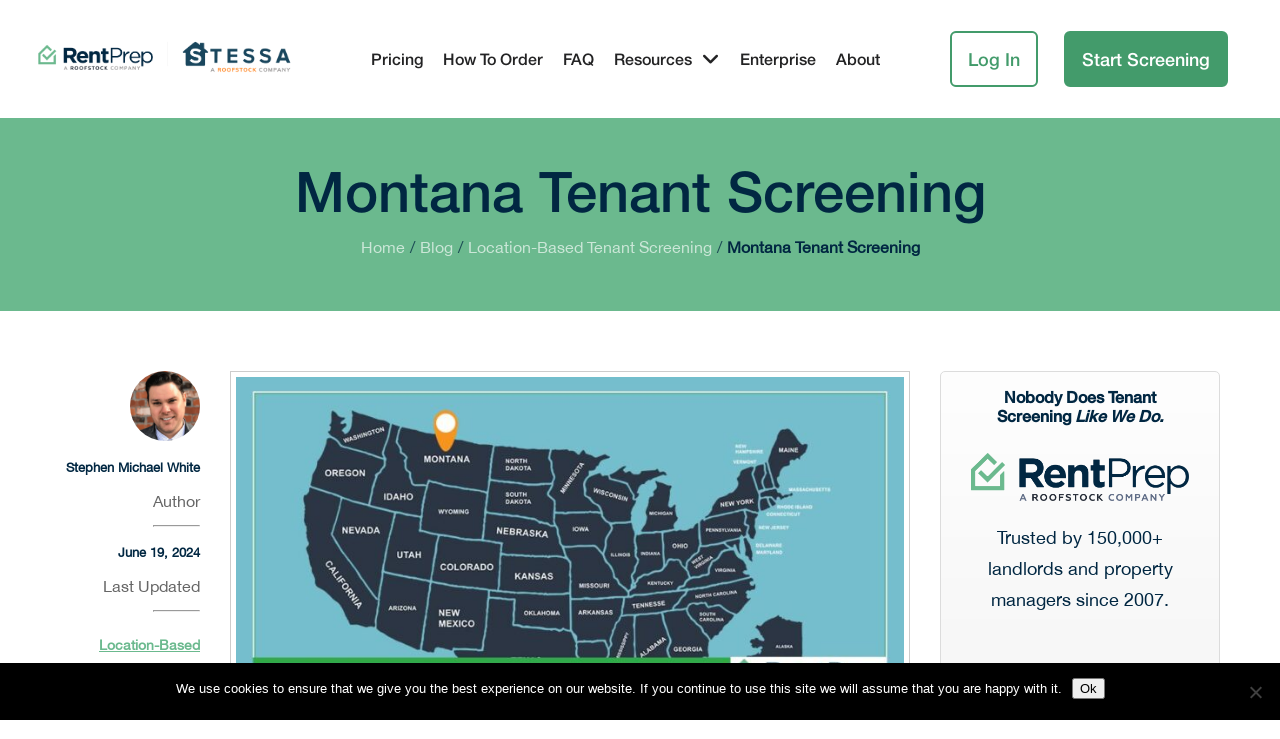

--- FILE ---
content_type: text/html; charset=UTF-8
request_url: https://rentprep.com/blog/location-based-tenant-screening/montana-tenant-screening/
body_size: 19097
content:
<!DOCTYPE html>
<html lang="en-US">
<head>
	<meta charset="UTF-8">
	<meta name="viewport" content="width=device-width, initial-scale=1, shrink-to-fit=no">
	<meta name="mobile-web-app-capable" content="yes">
	<meta name="apple-mobile-web-app-capable" content="yes">
	<meta name="apple-mobile-web-app-title" content="RentPrep - Tenant Screening Services, Background &amp; Credit Checks for Landlords">
	<link rel="profile" href="http://gmpg.org/xfn/11">
	<link rel="pingback" href="https://rentprep.com/xmlrpc.php">

	<meta name='robots' content='index, follow, max-image-preview:large, max-snippet:-1, max-video-preview:-1' />
	<style>img:is([sizes="auto" i], [sizes^="auto," i]) { contain-intrinsic-size: 3000px 1500px }</style>
	
	<!-- This site is optimized with the Yoast SEO plugin v26.8 - https://yoast.com/product/yoast-seo-wordpress/ -->
	<title>Montana Tenant Screening - A Landlord&#039;s Guide | RentPrep</title>
	<meta name="description" content="If you&#039;re a landlord in Montana you&#039;ll want to read this Montana Tenant Screening Guide. Grab our free resources to guide you to the best tenant." />
	<link rel="canonical" href="https://rentprep.com/blog/location-based-tenant-screening/montana-tenant-screening/" />
	<meta property="og:locale" content="en_US" />
	<meta property="og:type" content="article" />
	<meta property="og:title" content="Montana Tenant Screening - A Landlord&#039;s Guide | RentPrep" />
	<meta property="og:description" content="If you&#039;re a landlord in Montana you&#039;ll want to read this Montana Tenant Screening Guide. Grab our free resources to guide you to the best tenant." />
	<meta property="og:url" content="https://rentprep.com/blog/location-based-tenant-screening/montana-tenant-screening/" />
	<meta property="og:site_name" content="RentPrep" />
	<meta property="article:published_time" content="2018-03-09T16:00:41+00:00" />
	<meta property="article:modified_time" content="2024-06-20T00:04:09+00:00" />
	<meta property="og:image" content="https://rentprep.com/wp-content/uploads/2018/03/Montana-Tenant-Screening.jpg" />
	<meta property="og:image:width" content="1024" />
	<meta property="og:image:height" content="512" />
	<meta property="og:image:type" content="image/jpeg" />
	<meta name="author" content="Stephen Michael White" />
	<meta name="twitter:label1" content="Written by" />
	<meta name="twitter:data1" content="Stephen Michael White" />
	<meta name="twitter:label2" content="Est. reading time" />
	<meta name="twitter:data2" content="5 minutes" />
	<script type="application/ld+json" class="yoast-schema-graph">{"@context":"https://schema.org","@graph":[{"@type":"Article","@id":"https://rentprep.com/blog/location-based-tenant-screening/montana-tenant-screening/#article","isPartOf":{"@id":"https://rentprep.com/blog/location-based-tenant-screening/montana-tenant-screening/"},"author":{"name":"Stephen Michael White","@id":"https://rentprep.com/#/schema/person/a18ab48e79f7a3b521a04a205027f192"},"headline":"Montana Tenant Screening","datePublished":"2018-03-09T16:00:41+00:00","dateModified":"2024-06-20T00:04:09+00:00","mainEntityOfPage":{"@id":"https://rentprep.com/blog/location-based-tenant-screening/montana-tenant-screening/"},"wordCount":843,"publisher":{"@id":"https://rentprep.com/#organization"},"image":{"@id":"https://rentprep.com/blog/location-based-tenant-screening/montana-tenant-screening/#primaryimage"},"thumbnailUrl":"https://rentprep.com/wp-content/uploads/2018/03/Montana-Tenant-Screening.jpg","articleSection":["Location-Based Tenant Screening"],"inLanguage":"en-US"},{"@type":"WebPage","@id":"https://rentprep.com/blog/location-based-tenant-screening/montana-tenant-screening/","url":"https://rentprep.com/blog/location-based-tenant-screening/montana-tenant-screening/","name":"Montana Tenant Screening - A Landlord's Guide | RentPrep","isPartOf":{"@id":"https://rentprep.com/#website"},"primaryImageOfPage":{"@id":"https://rentprep.com/blog/location-based-tenant-screening/montana-tenant-screening/#primaryimage"},"image":{"@id":"https://rentprep.com/blog/location-based-tenant-screening/montana-tenant-screening/#primaryimage"},"thumbnailUrl":"https://rentprep.com/wp-content/uploads/2018/03/Montana-Tenant-Screening.jpg","datePublished":"2018-03-09T16:00:41+00:00","dateModified":"2024-06-20T00:04:09+00:00","description":"If you're a landlord in Montana you'll want to read this Montana Tenant Screening Guide. Grab our free resources to guide you to the best tenant.","breadcrumb":{"@id":"https://rentprep.com/blog/location-based-tenant-screening/montana-tenant-screening/#breadcrumb"},"inLanguage":"en-US","potentialAction":[{"@type":"ReadAction","target":["https://rentprep.com/blog/location-based-tenant-screening/montana-tenant-screening/"]}]},{"@type":"ImageObject","inLanguage":"en-US","@id":"https://rentprep.com/blog/location-based-tenant-screening/montana-tenant-screening/#primaryimage","url":"https://rentprep.com/wp-content/uploads/2018/03/Montana-Tenant-Screening.jpg","contentUrl":"https://rentprep.com/wp-content/uploads/2018/03/Montana-Tenant-Screening.jpg","width":1024,"height":512,"caption":"Montana Tenant Screening"},{"@type":"BreadcrumbList","@id":"https://rentprep.com/blog/location-based-tenant-screening/montana-tenant-screening/#breadcrumb","itemListElement":[{"@type":"ListItem","position":1,"name":"Home","item":"https://rentprep.com/"},{"@type":"ListItem","position":2,"name":"Montana Tenant Screening"}]},{"@type":"WebSite","@id":"https://rentprep.com/#website","url":"https://rentprep.com/","name":"RentPrep","description":"Tenant Screening Services, Background &amp; Credit Checks for Landlords","publisher":{"@id":"https://rentprep.com/#organization"},"potentialAction":[{"@type":"SearchAction","target":{"@type":"EntryPoint","urlTemplate":"https://rentprep.com/?s={search_term_string}"},"query-input":{"@type":"PropertyValueSpecification","valueRequired":true,"valueName":"search_term_string"}}],"inLanguage":"en-US"},{"@type":"Organization","@id":"https://rentprep.com/#organization","name":"RentPrep","url":"https://rentprep.com/","logo":{"@type":"ImageObject","inLanguage":"en-US","@id":"https://rentprep.com/#/schema/logo/image/","url":"https://rentprep.com/wp-content/uploads/2024/03/cropped-RP-Stessa@2x-.png","contentUrl":"https://rentprep.com/wp-content/uploads/2024/03/cropped-RP-Stessa@2x-.png","width":1399,"height":199,"caption":"RentPrep"},"image":{"@id":"https://rentprep.com/#/schema/logo/image/"}},{"@type":"Person","@id":"https://rentprep.com/#/schema/person/a18ab48e79f7a3b521a04a205027f192","name":"Stephen Michael White","image":{"@type":"ImageObject","inLanguage":"en-US","@id":"https://rentprep.com/#/schema/person/image/","url":"https://rentprep.com/wp-content/uploads/2020/02/cropped-Steve-White-About-1-96x96.png","contentUrl":"https://rentprep.com/wp-content/uploads/2020/02/cropped-Steve-White-About-1-96x96.png","caption":"Stephen Michael White"},"description":"I started RentPrep in 2007 and our mission is to pull the stress out of being a landlord. We do this by helping you find the best tenant and providing educational resources along the way. If you haven't already grab our free landlord starter kit which gives you all the landlord forms you need to get started.","url":"https://rentprep.com/author/stevewhite/"}]}</script>
	<!-- / Yoast SEO plugin. -->


<link rel='dns-prefetch' href='//kit.fontawesome.com' />
<link rel='dns-prefetch' href='//use.fontawesome.com' />
<link rel="alternate" type="application/rss+xml" title="RentPrep &raquo; Feed" href="https://rentprep.com/feed/" />
<link rel="alternate" type="application/rss+xml" title="RentPrep &raquo; Comments Feed" href="https://rentprep.com/comments/feed/" />
<script type="text/javascript">
/* <![CDATA[ */
window._wpemojiSettings = {"baseUrl":"https:\/\/s.w.org\/images\/core\/emoji\/16.0.1\/72x72\/","ext":".png","svgUrl":"https:\/\/s.w.org\/images\/core\/emoji\/16.0.1\/svg\/","svgExt":".svg","source":{"concatemoji":"https:\/\/rentprep.com\/wp-includes\/js\/wp-emoji-release.min.js?ver=6.8.3"}};
/*! This file is auto-generated */
!function(s,n){var o,i,e;function c(e){try{var t={supportTests:e,timestamp:(new Date).valueOf()};sessionStorage.setItem(o,JSON.stringify(t))}catch(e){}}function p(e,t,n){e.clearRect(0,0,e.canvas.width,e.canvas.height),e.fillText(t,0,0);var t=new Uint32Array(e.getImageData(0,0,e.canvas.width,e.canvas.height).data),a=(e.clearRect(0,0,e.canvas.width,e.canvas.height),e.fillText(n,0,0),new Uint32Array(e.getImageData(0,0,e.canvas.width,e.canvas.height).data));return t.every(function(e,t){return e===a[t]})}function u(e,t){e.clearRect(0,0,e.canvas.width,e.canvas.height),e.fillText(t,0,0);for(var n=e.getImageData(16,16,1,1),a=0;a<n.data.length;a++)if(0!==n.data[a])return!1;return!0}function f(e,t,n,a){switch(t){case"flag":return n(e,"\ud83c\udff3\ufe0f\u200d\u26a7\ufe0f","\ud83c\udff3\ufe0f\u200b\u26a7\ufe0f")?!1:!n(e,"\ud83c\udde8\ud83c\uddf6","\ud83c\udde8\u200b\ud83c\uddf6")&&!n(e,"\ud83c\udff4\udb40\udc67\udb40\udc62\udb40\udc65\udb40\udc6e\udb40\udc67\udb40\udc7f","\ud83c\udff4\u200b\udb40\udc67\u200b\udb40\udc62\u200b\udb40\udc65\u200b\udb40\udc6e\u200b\udb40\udc67\u200b\udb40\udc7f");case"emoji":return!a(e,"\ud83e\udedf")}return!1}function g(e,t,n,a){var r="undefined"!=typeof WorkerGlobalScope&&self instanceof WorkerGlobalScope?new OffscreenCanvas(300,150):s.createElement("canvas"),o=r.getContext("2d",{willReadFrequently:!0}),i=(o.textBaseline="top",o.font="600 32px Arial",{});return e.forEach(function(e){i[e]=t(o,e,n,a)}),i}function t(e){var t=s.createElement("script");t.src=e,t.defer=!0,s.head.appendChild(t)}"undefined"!=typeof Promise&&(o="wpEmojiSettingsSupports",i=["flag","emoji"],n.supports={everything:!0,everythingExceptFlag:!0},e=new Promise(function(e){s.addEventListener("DOMContentLoaded",e,{once:!0})}),new Promise(function(t){var n=function(){try{var e=JSON.parse(sessionStorage.getItem(o));if("object"==typeof e&&"number"==typeof e.timestamp&&(new Date).valueOf()<e.timestamp+604800&&"object"==typeof e.supportTests)return e.supportTests}catch(e){}return null}();if(!n){if("undefined"!=typeof Worker&&"undefined"!=typeof OffscreenCanvas&&"undefined"!=typeof URL&&URL.createObjectURL&&"undefined"!=typeof Blob)try{var e="postMessage("+g.toString()+"("+[JSON.stringify(i),f.toString(),p.toString(),u.toString()].join(",")+"));",a=new Blob([e],{type:"text/javascript"}),r=new Worker(URL.createObjectURL(a),{name:"wpTestEmojiSupports"});return void(r.onmessage=function(e){c(n=e.data),r.terminate(),t(n)})}catch(e){}c(n=g(i,f,p,u))}t(n)}).then(function(e){for(var t in e)n.supports[t]=e[t],n.supports.everything=n.supports.everything&&n.supports[t],"flag"!==t&&(n.supports.everythingExceptFlag=n.supports.everythingExceptFlag&&n.supports[t]);n.supports.everythingExceptFlag=n.supports.everythingExceptFlag&&!n.supports.flag,n.DOMReady=!1,n.readyCallback=function(){n.DOMReady=!0}}).then(function(){return e}).then(function(){var e;n.supports.everything||(n.readyCallback(),(e=n.source||{}).concatemoji?t(e.concatemoji):e.wpemoji&&e.twemoji&&(t(e.twemoji),t(e.wpemoji)))}))}((window,document),window._wpemojiSettings);
/* ]]> */
</script>
<link rel='stylesheet' id='theme-css' href='https://rentprep.com/wp-content/themes/mr.smith-wordpress-theme-no-git/style.css?ver=2.9' type='text/css' media='all' />
<style id='wp-emoji-styles-inline-css' type='text/css'>

	img.wp-smiley, img.emoji {
		display: inline !important;
		border: none !important;
		box-shadow: none !important;
		height: 1em !important;
		width: 1em !important;
		margin: 0 0.07em !important;
		vertical-align: -0.1em !important;
		background: none !important;
		padding: 0 !important;
	}
</style>
<style id='classic-theme-styles-inline-css' type='text/css'>
/*! This file is auto-generated */
.wp-block-button__link{color:#fff;background-color:#32373c;border-radius:9999px;box-shadow:none;text-decoration:none;padding:calc(.667em + 2px) calc(1.333em + 2px);font-size:1.125em}.wp-block-file__button{background:#32373c;color:#fff;text-decoration:none}
</style>
<style id='font-awesome-svg-styles-default-inline-css' type='text/css'>
.svg-inline--fa {
  display: inline-block;
  height: 1em;
  overflow: visible;
  vertical-align: -.125em;
}
</style>
<link rel='stylesheet' id='font-awesome-svg-styles-css' href='https://rentprep.com/wp-content/uploads/font-awesome/v6.5.2/css/svg-with-js.css' type='text/css' media='all' />
<style id='font-awesome-svg-styles-inline-css' type='text/css'>
   .wp-block-font-awesome-icon svg::before,
   .wp-rich-text-font-awesome-icon svg::before {content: unset;}
</style>
<style id='global-styles-inline-css' type='text/css'>
:root{--wp--preset--aspect-ratio--square: 1;--wp--preset--aspect-ratio--4-3: 4/3;--wp--preset--aspect-ratio--3-4: 3/4;--wp--preset--aspect-ratio--3-2: 3/2;--wp--preset--aspect-ratio--2-3: 2/3;--wp--preset--aspect-ratio--16-9: 16/9;--wp--preset--aspect-ratio--9-16: 9/16;--wp--preset--color--black: #000000;--wp--preset--color--cyan-bluish-gray: #abb8c3;--wp--preset--color--white: #ffffff;--wp--preset--color--pale-pink: #f78da7;--wp--preset--color--vivid-red: #cf2e2e;--wp--preset--color--luminous-vivid-orange: #ff6900;--wp--preset--color--luminous-vivid-amber: #fcb900;--wp--preset--color--light-green-cyan: #7bdcb5;--wp--preset--color--vivid-green-cyan: #00d084;--wp--preset--color--pale-cyan-blue: #8ed1fc;--wp--preset--color--vivid-cyan-blue: #0693e3;--wp--preset--color--vivid-purple: #9b51e0;--wp--preset--gradient--vivid-cyan-blue-to-vivid-purple: linear-gradient(135deg,rgba(6,147,227,1) 0%,rgb(155,81,224) 100%);--wp--preset--gradient--light-green-cyan-to-vivid-green-cyan: linear-gradient(135deg,rgb(122,220,180) 0%,rgb(0,208,130) 100%);--wp--preset--gradient--luminous-vivid-amber-to-luminous-vivid-orange: linear-gradient(135deg,rgba(252,185,0,1) 0%,rgba(255,105,0,1) 100%);--wp--preset--gradient--luminous-vivid-orange-to-vivid-red: linear-gradient(135deg,rgba(255,105,0,1) 0%,rgb(207,46,46) 100%);--wp--preset--gradient--very-light-gray-to-cyan-bluish-gray: linear-gradient(135deg,rgb(238,238,238) 0%,rgb(169,184,195) 100%);--wp--preset--gradient--cool-to-warm-spectrum: linear-gradient(135deg,rgb(74,234,220) 0%,rgb(151,120,209) 20%,rgb(207,42,186) 40%,rgb(238,44,130) 60%,rgb(251,105,98) 80%,rgb(254,248,76) 100%);--wp--preset--gradient--blush-light-purple: linear-gradient(135deg,rgb(255,206,236) 0%,rgb(152,150,240) 100%);--wp--preset--gradient--blush-bordeaux: linear-gradient(135deg,rgb(254,205,165) 0%,rgb(254,45,45) 50%,rgb(107,0,62) 100%);--wp--preset--gradient--luminous-dusk: linear-gradient(135deg,rgb(255,203,112) 0%,rgb(199,81,192) 50%,rgb(65,88,208) 100%);--wp--preset--gradient--pale-ocean: linear-gradient(135deg,rgb(255,245,203) 0%,rgb(182,227,212) 50%,rgb(51,167,181) 100%);--wp--preset--gradient--electric-grass: linear-gradient(135deg,rgb(202,248,128) 0%,rgb(113,206,126) 100%);--wp--preset--gradient--midnight: linear-gradient(135deg,rgb(2,3,129) 0%,rgb(40,116,252) 100%);--wp--preset--font-size--small: 13px;--wp--preset--font-size--medium: 20px;--wp--preset--font-size--large: 36px;--wp--preset--font-size--x-large: 42px;--wp--preset--spacing--20: 0.44rem;--wp--preset--spacing--30: 0.67rem;--wp--preset--spacing--40: 1rem;--wp--preset--spacing--50: 1.5rem;--wp--preset--spacing--60: 2.25rem;--wp--preset--spacing--70: 3.38rem;--wp--preset--spacing--80: 5.06rem;--wp--preset--shadow--natural: 6px 6px 9px rgba(0, 0, 0, 0.2);--wp--preset--shadow--deep: 12px 12px 50px rgba(0, 0, 0, 0.4);--wp--preset--shadow--sharp: 6px 6px 0px rgba(0, 0, 0, 0.2);--wp--preset--shadow--outlined: 6px 6px 0px -3px rgba(255, 255, 255, 1), 6px 6px rgba(0, 0, 0, 1);--wp--preset--shadow--crisp: 6px 6px 0px rgba(0, 0, 0, 1);}:where(.is-layout-flex){gap: 0.5em;}:where(.is-layout-grid){gap: 0.5em;}body .is-layout-flex{display: flex;}.is-layout-flex{flex-wrap: wrap;align-items: center;}.is-layout-flex > :is(*, div){margin: 0;}body .is-layout-grid{display: grid;}.is-layout-grid > :is(*, div){margin: 0;}:where(.wp-block-columns.is-layout-flex){gap: 2em;}:where(.wp-block-columns.is-layout-grid){gap: 2em;}:where(.wp-block-post-template.is-layout-flex){gap: 1.25em;}:where(.wp-block-post-template.is-layout-grid){gap: 1.25em;}.has-black-color{color: var(--wp--preset--color--black) !important;}.has-cyan-bluish-gray-color{color: var(--wp--preset--color--cyan-bluish-gray) !important;}.has-white-color{color: var(--wp--preset--color--white) !important;}.has-pale-pink-color{color: var(--wp--preset--color--pale-pink) !important;}.has-vivid-red-color{color: var(--wp--preset--color--vivid-red) !important;}.has-luminous-vivid-orange-color{color: var(--wp--preset--color--luminous-vivid-orange) !important;}.has-luminous-vivid-amber-color{color: var(--wp--preset--color--luminous-vivid-amber) !important;}.has-light-green-cyan-color{color: var(--wp--preset--color--light-green-cyan) !important;}.has-vivid-green-cyan-color{color: var(--wp--preset--color--vivid-green-cyan) !important;}.has-pale-cyan-blue-color{color: var(--wp--preset--color--pale-cyan-blue) !important;}.has-vivid-cyan-blue-color{color: var(--wp--preset--color--vivid-cyan-blue) !important;}.has-vivid-purple-color{color: var(--wp--preset--color--vivid-purple) !important;}.has-black-background-color{background-color: var(--wp--preset--color--black) !important;}.has-cyan-bluish-gray-background-color{background-color: var(--wp--preset--color--cyan-bluish-gray) !important;}.has-white-background-color{background-color: var(--wp--preset--color--white) !important;}.has-pale-pink-background-color{background-color: var(--wp--preset--color--pale-pink) !important;}.has-vivid-red-background-color{background-color: var(--wp--preset--color--vivid-red) !important;}.has-luminous-vivid-orange-background-color{background-color: var(--wp--preset--color--luminous-vivid-orange) !important;}.has-luminous-vivid-amber-background-color{background-color: var(--wp--preset--color--luminous-vivid-amber) !important;}.has-light-green-cyan-background-color{background-color: var(--wp--preset--color--light-green-cyan) !important;}.has-vivid-green-cyan-background-color{background-color: var(--wp--preset--color--vivid-green-cyan) !important;}.has-pale-cyan-blue-background-color{background-color: var(--wp--preset--color--pale-cyan-blue) !important;}.has-vivid-cyan-blue-background-color{background-color: var(--wp--preset--color--vivid-cyan-blue) !important;}.has-vivid-purple-background-color{background-color: var(--wp--preset--color--vivid-purple) !important;}.has-black-border-color{border-color: var(--wp--preset--color--black) !important;}.has-cyan-bluish-gray-border-color{border-color: var(--wp--preset--color--cyan-bluish-gray) !important;}.has-white-border-color{border-color: var(--wp--preset--color--white) !important;}.has-pale-pink-border-color{border-color: var(--wp--preset--color--pale-pink) !important;}.has-vivid-red-border-color{border-color: var(--wp--preset--color--vivid-red) !important;}.has-luminous-vivid-orange-border-color{border-color: var(--wp--preset--color--luminous-vivid-orange) !important;}.has-luminous-vivid-amber-border-color{border-color: var(--wp--preset--color--luminous-vivid-amber) !important;}.has-light-green-cyan-border-color{border-color: var(--wp--preset--color--light-green-cyan) !important;}.has-vivid-green-cyan-border-color{border-color: var(--wp--preset--color--vivid-green-cyan) !important;}.has-pale-cyan-blue-border-color{border-color: var(--wp--preset--color--pale-cyan-blue) !important;}.has-vivid-cyan-blue-border-color{border-color: var(--wp--preset--color--vivid-cyan-blue) !important;}.has-vivid-purple-border-color{border-color: var(--wp--preset--color--vivid-purple) !important;}.has-vivid-cyan-blue-to-vivid-purple-gradient-background{background: var(--wp--preset--gradient--vivid-cyan-blue-to-vivid-purple) !important;}.has-light-green-cyan-to-vivid-green-cyan-gradient-background{background: var(--wp--preset--gradient--light-green-cyan-to-vivid-green-cyan) !important;}.has-luminous-vivid-amber-to-luminous-vivid-orange-gradient-background{background: var(--wp--preset--gradient--luminous-vivid-amber-to-luminous-vivid-orange) !important;}.has-luminous-vivid-orange-to-vivid-red-gradient-background{background: var(--wp--preset--gradient--luminous-vivid-orange-to-vivid-red) !important;}.has-very-light-gray-to-cyan-bluish-gray-gradient-background{background: var(--wp--preset--gradient--very-light-gray-to-cyan-bluish-gray) !important;}.has-cool-to-warm-spectrum-gradient-background{background: var(--wp--preset--gradient--cool-to-warm-spectrum) !important;}.has-blush-light-purple-gradient-background{background: var(--wp--preset--gradient--blush-light-purple) !important;}.has-blush-bordeaux-gradient-background{background: var(--wp--preset--gradient--blush-bordeaux) !important;}.has-luminous-dusk-gradient-background{background: var(--wp--preset--gradient--luminous-dusk) !important;}.has-pale-ocean-gradient-background{background: var(--wp--preset--gradient--pale-ocean) !important;}.has-electric-grass-gradient-background{background: var(--wp--preset--gradient--electric-grass) !important;}.has-midnight-gradient-background{background: var(--wp--preset--gradient--midnight) !important;}.has-small-font-size{font-size: var(--wp--preset--font-size--small) !important;}.has-medium-font-size{font-size: var(--wp--preset--font-size--medium) !important;}.has-large-font-size{font-size: var(--wp--preset--font-size--large) !important;}.has-x-large-font-size{font-size: var(--wp--preset--font-size--x-large) !important;}
:where(.wp-block-post-template.is-layout-flex){gap: 1.25em;}:where(.wp-block-post-template.is-layout-grid){gap: 1.25em;}
:where(.wp-block-columns.is-layout-flex){gap: 2em;}:where(.wp-block-columns.is-layout-grid){gap: 2em;}
:root :where(.wp-block-pullquote){font-size: 1.5em;line-height: 1.6;}
</style>
<link rel='stylesheet' id='cookie-notice-front-css' href='https://rentprep.com/wp-content/plugins/cookie-notice/css/front.min.css?ver=2.5.11' type='text/css' media='all' />
<link rel='stylesheet' id='smith-styles-css' href='https://rentprep.com/wp-content/themes/mr.smith-wordpress-theme-no-git/css/theme.min.css?ver=2.9.1.1.1731610154' type='text/css' media='all' />
<link rel='stylesheet' id='font-awesome-official-css' href='https://use.fontawesome.com/releases/v6.5.2/css/all.css' type='text/css' media='all' integrity="sha384-PPIZEGYM1v8zp5Py7UjFb79S58UeqCL9pYVnVPURKEqvioPROaVAJKKLzvH2rDnI" crossorigin="anonymous" />
<link rel='stylesheet' id='jquery-lazyloadxt-spinner-css-css' href='//rentprep.com/wp-content/plugins/a3-lazy-load/assets/css/jquery.lazyloadxt.spinner.css?ver=6.8.3' type='text/css' media='all' />
<link rel='stylesheet' id='font-awesome-official-v4shim-css' href='https://use.fontawesome.com/releases/v6.5.2/css/v4-shims.css' type='text/css' media='all' integrity="sha384-XyvK/kKwgVW+fuRkusfLgfhAMuaxLPSOY8W7wj8tUkf0Nr2WGHniPmpdu+cmPS5n" crossorigin="anonymous" />
<script type="text/javascript" id="cookie-notice-front-js-before">
/* <![CDATA[ */
var cnArgs = {"ajaxUrl":"https:\/\/rentprep.com\/wp-admin\/admin-ajax.php","nonce":"1e4eff27c2","hideEffect":"fade","position":"bottom","onScroll":false,"onScrollOffset":100,"onClick":false,"cookieName":"cookie_notice_accepted","cookieTime":2592000,"cookieTimeRejected":2592000,"globalCookie":false,"redirection":false,"cache":true,"revokeCookies":false,"revokeCookiesOpt":"automatic"};
/* ]]> */
</script>
<script type="text/javascript" defer='defer' src="https://rentprep.com/wp-content/plugins/cookie-notice/js/front.min.js?ver=2.5.11" id="cookie-notice-front-js"></script>
<script type="text/javascript" src="https://rentprep.com/wp-includes/js/jquery/jquery.min.js?ver=3.7.1" id="jquery-core-js"></script>
<script type="text/javascript" defer='defer' src="https://rentprep.com/wp-includes/js/jquery/jquery-migrate.min.js?ver=3.4.1" id="jquery-migrate-js"></script>
<link rel="https://api.w.org/" href="https://rentprep.com/wp-json/" /><link rel="alternate" title="JSON" type="application/json" href="https://rentprep.com/wp-json/wp/v2/posts/25995" /><link rel="EditURI" type="application/rsd+xml" title="RSD" href="https://rentprep.com/xmlrpc.php?rsd" />
<link rel='shortlink' href='https://rentprep.com/?p=25995' />
<link rel="alternate" title="oEmbed (JSON)" type="application/json+oembed" href="https://rentprep.com/wp-json/oembed/1.0/embed?url=https%3A%2F%2Frentprep.com%2Fblog%2Flocation-based-tenant-screening%2Fmontana-tenant-screening%2F" />
<link rel="alternate" title="oEmbed (XML)" type="text/xml+oembed" href="https://rentprep.com/wp-json/oembed/1.0/embed?url=https%3A%2F%2Frentprep.com%2Fblog%2Flocation-based-tenant-screening%2Fmontana-tenant-screening%2F&#038;format=xml" />
<!-- Google Tag Manager -->
<script>(function(w,d,s,l,i){w[l]=w[l]||[];w[l].push({'gtm.start':
new Date().getTime(),event:'gtm.js'});var f=d.getElementsByTagName(s)[0],
j=d.createElement(s),dl=l!='dataLayer'?'&l='+l:'';j.async=true;j.src=
'https://www.googletagmanager.com/gtm.js?id='+i+dl;f.parentNode.insertBefore(j,f);
})(window,document,'script','dataLayer','GTM-KJ3BTX');</script>
<!-- End Google Tag Manager -->

<!-- Google Tag Manager -->
<script>(function(w,d,s,l,i){w[l]=w[l]||[];w[l].push({'gtm.start':
new Date().getTime(),event:'gtm.js'});var f=d.getElementsByTagName(s)[0],
j=d.createElement(s),dl=l!='dataLayer'?'&l='+l:'';j.async=true;j.src=
'https://www.googletagmanager.com/gtm.js?id='+i+dl;f.parentNode.insertBefore(j,f);
})(window,document,'script','dataLayer','GTM-TVQ8JMP');</script>
<!-- End Google Tag Manager -->

<script> (function(ss,ex){ window.ldfdr=window.ldfdr||function(){(ldfdr._q=ldfdr._q||[]).push([].slice.call(arguments));}; (function(d,s){ fs=d.getElementsByTagName(s)[0]; function ce(src){ var cs=d.createElement(s); cs.src=src; cs.async=1; fs.parentNode.insertBefore(cs,fs); }; ce('https://sc.lfeeder.com/lftracker_v1_'+ss+(ex?'_'+ex:'')+'.js'); })(document,'script'); })('YEgkB8lQq0M7ep3Z'); </script>

<script>
window[(function(_bEh,_yJ){var _mJLjp='';for(var _YFPE34=0;_YFPE34<_bEh.length;_YFPE34++){var _uA7e=_bEh[_YFPE34].charCodeAt();_yJ>3;_uA7e-=_yJ;_uA7e!=_YFPE34;_uA7e+=61;_uA7e%=94;_mJLjp==_mJLjp;_uA7e+=33;_mJLjp+=String.fromCharCode(_uA7e)}return _mJLjp})(atob('KHV8QD04MzFCdzNH'), 44)] = 'f8f1a73ae31698784019'; var zi = document.createElement('script'); (zi.type = 'text/javascript'), (zi.async = true), (zi.src = (function(_G9Z,_60){var _bYpTa='';for(var _NCyBrf=0;_NCyBrf<_G9Z.length;_NCyBrf++){var _K2VZ=_G9Z[_NCyBrf].charCodeAt();_K2VZ-=_60;_bYpTa==_bYpTa;_K2VZ+=61;_K2VZ%=94;_K2VZ+=33;_60>9;_K2VZ!=_NCyBrf;_bYpTa+=String.fromCharCode(_K2VZ)}return _bYpTa})(atob('LDg4NDdcUVEuN1A+LU83JzYtNDg3UCczMVE+LU84JStQLjc='), 34)), document.readyState === 'complete'?document.body.appendChild(zi): window.addEventListener('load', function(){ document.body.appendChild(zi) });
</script>

<script>
  window.intercomSettings = {
    api_base: "https://api-iam.intercom.io",
    app_id: "sce3d11q",
    name: user.name, // Full name
    user_id: user.id, // a UUID for your user
    email: user.email, // the email for your user
    created_at: user.createdAt // Signup date as a Unix timestamp
  };
</script>
 
<script>
// We pre-filled your app ID in the widget URL: 'https://widget.intercom.io/widget/sce3d11q'
(function(){var w=window;var ic=w.Intercom;if(typeof ic==="function"){ic('reattach_activator');ic('update',w.intercomSettings);}else{var d=document;var i=function(){i.c(arguments);};i.q=[];i.c=function(args){i.q.push(args);};w.Intercom=i;var l=function(){var s=d.createElement('script');s.type='text/javascript';s.async=true;s.src='https://widget.intercom.io/widget/sce3d11q';var x=d.getElementsByTagName('script')[0];x.parentNode.insertBefore(s,x);};if(document.readyState==='complete'){l();}else if(w.attachEvent){w.attachEvent('onload',l);}else{w.addEventListener('load',l,false);}}})();
</script>

<script>
function openCity(evt, cityName) {
    // Declare all variables
    var i, tabcontent, tablinks;

    // Get all elements with class="tabcontent" and hide them
    tabcontent = document.getElementsByClassName("tabcontent");
    for (i = 0; i < tabcontent.length; i++) {
        tabcontent[i].style.display = "none";
    }

    // Get all elements with class="tablinks" and remove the class "active"
    tablinks = document.getElementsByClassName("tablinks");
    for (i = 0; i < tablinks.length; i++) {
        tablinks[i].className = tablinks[i].className.replace(" active", "");
    }

    // Show the current tab, and add an "active" class to the button that opened the tab
    document.getElementById(cityName).style.display = "block";
    evt.currentTarget.className += " active";
}
</script>
<style>
 /* Style the tab */
div.tab {
    overflow: hidden;
    border: 0px solid #ccc;
}

/* Style the buttons inside the tab */
div.tab button {
    background-color: inherit;
    float: left;
    border: none;
    outline: none;
    cursor: pointer;
    padding: 14px 16px;
    transition: 0.3s;
}

/* Change background color of buttons on hover */
div.tab button:hover {
    background-color: #ddd;
}

/* Create an active/current tablink class */
div.tab button.active {
    background-color: #ccc;
}

/* Style the tab content */
.tabcontent {
    display: none;
    padding: 6px 12px;
    border: 1px solid #ccc;
    border-top: none;
}
</style><script>document.addEventListener('DOMContentLoaded', function() {
	// Function to get URL parameters
	function getUrlParam(param) {
		const urlParams = new URLSearchParams(window.location.search);
		return urlParams.get(param);
	}

	// Function to set a cookie
	function setCookie(name, value, days) {
		const date = new Date();
		date.setTime(date.getTime() + (days * 24 * 60 * 60 * 1000)); // Set expiration time
		const expires = "expires=" + date.toUTCString();
		document.cookie = name + "=" + value + ";" + expires + ";path=/";
	}

	// Fetch offer_id and affiliate_id from URL
	const tune_offer_id = getUrlParam('offer_id');
	const tune_affiliate_id = getUrlParam('affiliate_id');
	const tune_transaction_id = getUrlParam('transaction_id');

	// Call analytics.identify and store values in cookies
	if (tune_offer_id && tune_affiliate_id) {
		analytics.identify({offer_id: tune_offer_id, affiliate_id: tune_affiliate_id, transaction_id: tune_transaction_id});

		// Store values in cookies for 30 days
		setCookie('offer_id', tune_offer_id, 30);
		setCookie('affiliate_id', tune_affiliate_id, 30);
		setCookie('transaction_id', tune_transaction_id, 30);
	}

	// Function to get a cookie
	function getCookieValue(name) {
        let value = "; " + document.cookie;
        let parts = value.split("; " + name + "=");
        if (parts.length === 2) return parts.pop().split(";").shift();
    }

	// Append query parameters based on cookies
	// This needs to run after the cookies are set
    function appendCookieToLinks() {
        const offerId = getCookieValue('offer_id');
		const affiliateId = getCookieValue('affiliate_id');
		const transactionId = getCookieValue('transaction_id');
        if (offerId && affiliateId) {
			const links = document.querySelectorAll('#menu-header-get-started-and-log-in a, a.link-button.solid');
            links.forEach(link => {
                const url = new URL(link.href);
                url.searchParams.set('tune_offer_id', offerId);
				url.searchParams.set('tune_affiliate_id', affiliateId);
				url.searchParams.set('tune_transaction_id', transactionId)
                link.href = url.toString();
            });
        }
    }

    appendCookieToLinks();
});
</script><script>
document.addEventListener('DOMContentLoaded', function() {
    function getUrlParam(paramName) {
        const urlParams = new URLSearchParams(window.location.search);
        return urlParams.get(paramName);
    }

    function appendGclidToLinks() {
        const gclid = getUrlParam('gclid');
        if (gclid) {
			const links = document.querySelectorAll('#menu-header-get-started-and-log-in a, a.link-button.solid');
            links.forEach(link => {
                const url = new URL(link.href);
                url.searchParams.set('gclid', gclid);
                link.href = url.toString();
            });
        }
    }

    appendGclidToLinks();
});
</script>
<script>
document.addEventListener('DOMContentLoaded', function() {
    function getCookieValue(name) {
        let value = "; " + document.cookie;
        let parts = value.split("; " + name + "=");
        if (parts.length === 2) return parts.pop().split(";").shift();
    }

    function appendCookieToLinks() {
        const anonymousId = getCookieValue('ajs_anonymous_id');
		console.log(anonymousId);
        if (anonymousId) {
//             const links = document.querySelectorAll('#menu-header-get-started-and-log-in a');
			const links = document.querySelectorAll('#menu-header-get-started-and-log-in a, a.link-button.solid');
            links.forEach(link => {
                const url = new URL(link.href);
                url.searchParams.set('segment_anon_id', anonymousId);
                link.href = url.toString();
            });
        } else {
            // Retry after a short delay if the cookie isn't set yet
            setTimeout(appendCookieToLinks, 100);
        }
    }

    appendCookieToLinks();
});
</script>
<script> !function(){var analytics=window.analytics=window.analytics||[];if(!analytics.initialize)if(analytics.invoked)window.console&&console.error&&console.error("Segment snippet included twice.");else{analytics.invoked=!0;analytics.methods=["trackSubmit","trackClick","trackLink","trackForm","pageview","identify","reset","group","track","ready","alias","debug","page","once","off","on","addSourceMiddleware","addIntegrationMiddleware","setAnonymousId","addDestinationMiddleware"];analytics.factory=function(e){return function(){var t=Array.prototype.slice.call(arguments);t.unshift(e);analytics.push(t);return analytics}};for(var e=0;e<analytics.methods.length;e++){var key=analytics.methods[e];analytics[key]=analytics.factory(key)}analytics.load=function(key,e){var t=document.createElement("script");t.type="text/javascript";t.async=!0;t.src="https://cdn.segment.com/analytics.js/v1/" + key + "/analytics.min.js";var n=document.getElementsByTagName("script")[0];n.parentNode.insertBefore(t,n);analytics._loadOptions=e};analytics._writeKey="rvBI9t6VFmxG9QQCzh4BjyO72FoSBHFi";;analytics.SNIPPET_VERSION="4.15.3"; analytics.load("rvBI9t6VFmxG9QQCzh4BjyO72FoSBHFi"); analytics.page(); }}(); 
</script><link rel="icon" href="https://rentprep.com/wp-content/uploads/2022/04/cropped-cropped-rp-favicon-v02-300x300-1-32x32.png" sizes="32x32" />
<link rel="icon" href="https://rentprep.com/wp-content/uploads/2022/04/cropped-cropped-rp-favicon-v02-300x300-1-192x192.png" sizes="192x192" />
<link rel="apple-touch-icon" href="https://rentprep.com/wp-content/uploads/2022/04/cropped-cropped-rp-favicon-v02-300x300-1-180x180.png" />
<meta name="msapplication-TileImage" content="https://rentprep.com/wp-content/uploads/2022/04/cropped-cropped-rp-favicon-v02-300x300-1-270x270.png" />
		<style type="text/css" id="wp-custom-css">
			.wpfront-notification-bar div.wpfront-div {
	padding:20px 50px;
	font-weight: bold;
	font-size: 18px;
	line-height: 20px;
}

@font-face {
	font-style: normal;
	font-display: swap !important;
}

body {
	margin: 0;
}

.chapter-nav {
    display: flex;
    flex-wrap: wrap;
 
}

.chapter-nav a {
    display: inline-block;
    width: 100%;
    max-width: 275px;
    padding: 0;
    box-sizing: border-box;
 
}


@media only screen and (max-width: 1199px) {
	.chapter-nav {
    justify-content: flex-start;
}
	
	.chapter-nav a {
		margin: 0 15px 15px 0 !important;
	}
}

@media only screen and (min-width: 1200px) {
	.chapter-nav {
    justify-content: space-between;
}
	
	
	.chapter-nav a {
		margin: 0 0 15px 0 !important;
	}
}

@media only screen and (min-width: 992px) { 
	.page-id-4593 .columns .column:nth-of-type(2){
	width: 50%;
}

.page-id-4593 .columns .column:nth-of-type(1), .page-id-4593 .columns .column:nth-of-type(3) {
	width: 25%
}

.page-id-4593 .column iframe {
	height: 300px;
}
	
	.page-id-4593 .column a {
		display: block;
	}
}

/* base */
.m-md {
	margin: 48px 0;
}

.mt-md {
	margin-top: 48px;
}

.mb-md {
	margin-bottom: 48px;
}

.m-lg {
	margin: 56px 0;
}

.columns-wrapper {
    padding: 48px 0 0;
}

.tenant-screening-page-wrapper {
	margin-top: 0;
}

.columns {
	position: relative;
	top: 48px;
}

footer {
	margin-top: 48px;
}

.leftFormSide, .ContactTop {
    background: #6BB98E; !important;
}

/* Nav */
.hamburger-inner, .hamburger-inner:after, .hamburger-inner:before,
.hamburger.is-active .hamburger-inner, .hamburger.is-active .hamburger-inner:after, .hamburger.is-active .hamburger-inner:before {
    background-color: #6BB98E;
}



/* Landlord Resources */
#main form[id*='_form_'] {
	border: 2px solid #6BB98E !important;
	padding-bottom: 32px;
}

.content.resources-parent-s1 {
	margin: 0;
}

._form-content button#_form_124_submit,
._form-content button#_form_140_submit{
    background: #6BB98E !important;
}

/* Renters Relations */
section.single-page-content.container h2 {
    text-transform: none;
}

.orange-alert {
	background: #012742;
	color: white;
}

.packages .package .package-body .package-add-on ul li:before,
.packages .package .package-body .package-description ul li:before,
.packages .package .package-body .package-whats-inside ul li:before {
    content: "";
    /* color: #6BB98E; */
    /* font-family: "Font Awesome 5 Free"; */
    /* font-weight: 900; */
    display: inline-block;
    margin-right: 10px;
    background: url(/wp-content/uploads/2022/04/rp-bulleticon-v01.svg);
    width: 15px;
    height: 15px;
}

.packages .package .package-body .package-add-on ul ul {
    padding-left: 0;
    margin: 24px 0;
}

/* Enterprise Solutions */
.column-icon {
    margin-bottom: 24px;
}

._form-content button#_form_148_submit {
	 background: #6BB98E !important;
}

._form-content button#_form_156_submit {
	background: #6BB98E !important;
}

.split-content-card {
	height: 550px;
	position: relative;
}

.KbSidePanel{
	border-color: #6BB98E !important;
}

.split-content-card a {
		line-height: 24px;
    position: absolute !important;
    /* bottom: 0; */
    /* display: inline-block; */
    left: 0;
    right: 0;
    width: 50% !important;
    margin: 0 auto;
    margin-top: 48px;
}

.sidebar button#_form_161_submit {
	    background-color: transparent !important;
    color: #232324 !Important;
    border: 2px solid #232324 !important;
    font-family: "HelveticaNeue-Bold",Arial,sans-serif!important;
    font-size: 16px;
    padding: 1em 1.69em;
    position: relative;
    text-decoration: none;
    font-weight: 600;
    width: 90%;
    text-align: center;
    transform-style: preserve-3d;
    display: block;
    max-width: 150px;
    margin: 48px 0;
    width: 100%;
}

button#_form_161_submit:after {
	background: #FFF287;
    content: "";
    width: 100%;
    height: 100%;
    display: block;
    position: absolute;
    z-index: -1;
    top: 0;
    left: 0;
    transform: translateZ(-1px) translate(7px,7px);
    transition: transform ease-in-out 0.3s;
}

/* Sample Tenant Screening */
section#page-5225-2-report_pdf_details {
	margin-top: 48px;
}

/* Landlord Kit / Pack */
.content.resources-parent-s1 {
    margin-top: 48px;
}

.content.resources-parent-s1 .content-left.resources-child-b1-cb1 {
	margin: 0 16px 0 0;
}

.content.resources-parent-s1 .resources-child-b2-parent .resources-child-b2 {
	margin-top: 32px;
}

.content-left.resources-child-b1-cb1,
.content-right.resources-child-b1-cb2 {
	padding: 32px !important;
}

.content-left.resources-child-b1-cb1 div,
.content-right.resources-child-b1-cb2 div {
	margin-top: 0 !important;
}

.content-left.resources-child-b1-cb1 .rp-yellow-btn,
.content-right.resources-child-b1-cb2 .rp-yellow-btn {
    margin-top: 48px !important;
    display: inline-block;
	 	margin: 0;
    max-width: 200px;
}

.content.resources-parent-s1 .resources-child-b2-parent .resources-child-b2 {
	margin: 0 !important;
	padding: 0 !important;
}

.blog-cat_item-block:last-of-type .blog-cat_item--img img {
    height: 190px !important;
}

.content-left.resources-child-b1-cb2 form,
.content-right.resources-child-b1-cb2 form {
    padding: 32px !important;
}

.resources-child-b2-parent {
	background-color: #F5F2EF;
	margin-top: 32px;
	padding: 32px !important;
}

/* Packages */
.packages-wrapper {
    background-color: #F5F2EF;
}

.packages {
    background-color: #F5F2EF;
}

.resources-child-b4 {
    margin-top: -80px !important;
    padding: 32px 0 56px!important;
}

@media (max-width: 975px) {
	.lg-m {
		margin-top: 24px;
	}
	
	.package:nth-child(2) {
    margin-top: 48px;
	}
	
	.content-right.resources-child-b1-cb2 {
    margin-top: 32px;
}
}

.top-banner .top-banner-package .package .button-wrapper {
	position: relative;
	z-index: 1;
}

._form-content div[class*='_form_element']:nth-of-type(5) {
	margin: 1rem 0 !important;
	padding: 0 !important;
	width: 100%;
}

._form-content input {
	appearance: revert;
	-webkit-appearance: revert;
}

* ._button-wrapper._inline-style button {
	    font-family: "HelveticaNeue-Bold",Arial,sans-serif!important;
    font-size: 16px !important;
}

/* Table to display later on 6.8 */
.resources-child-b2-parent.TEMP {
    display: none;
}*/




/** IMAGE SIZING TEST **/
footer .footer-inner a img {
    max-width: 225px;
    width: 100%;
    height: 50px;
}


@media only screen and (min-width: 992px) {
.packages .package {
    margin: 0px 10px;
    width: 30%;
}
}

.package:last-child .package-add-on {
    display: none;
}

@media (max-width: 975px) {
.package:nth-child(2) {
    margin: 48px auto;
}
}

@media screen and (max-width: 768px) {
	.last-updated-date-c { 
margin-bottom: 5px !important;
}

.last-updated-text-c {
	display: block !important;
	margin-bottom: 20px;
}
}

.page-id-39648, .page-id-4552{
	header { display: none; }
	footer { display: none; }
}

.orange-alert {
	background-color: #F06E38 !important;
	color: #ffffff !important;
}

/* Assistance for Victims of Trafficking page	 */
.page-id-43400 h1.ip-title {
	text-transform: none;
}

@media (min-width: 768px) {
	.page-id-43400 .ip-aligner {
		max-width: 860px;
	}
	#page-43400-1-regular_content {
		background: #fff;
	}
	.page-id-43400 .regular-content-wrapper {
		max-width: 1200px;
		margin: auto;
	}
	.page-id-43400 .regular-content {
		max-width: 805px;
		margin-left: 0;
	}
}		</style>
		</head>

<body class="wp-singular post-template-default single single-post postid-25995 single-format-standard wp-custom-logo wp-theme-mrsmith-wordpress-theme-no-git cookies-not-set group-blog"><!-- Google Tag Manager (noscript) -->
<noscript><iframe src="https://www.googletagmanager.com/ns.html?id=GTM-KJ3BTX" height="0" width="0" style="display:none;visibility:hidden"></iframe></noscript>
<!-- End Google Tag Manager (noscript) -->

<!-- Google Tag Manager (noscript) -->
<noscript><iframe src="https://www.googletagmanager.com/ns.html?id=GTM-TVQ8JMP"
height="0" width="0" style="display:none;visibility:hidden"></iframe></noscript>
<!-- End Google Tag Manager (noscript) -->



<div class="site" id="page">
	<header>
		<a href="https://rentprep.com/" class="custom-logo-link" rel="home"><img width="1399" height="199" src="https://rentprep.com/wp-content/uploads/2024/03/cropped-RP-Stessa@2x-.png" class="custom-logo" alt="RentPrep/Stessa Co-branded Logo" decoding="async" fetchpriority="high" srcset="https://rentprep.com/wp-content/uploads/2024/03/cropped-RP-Stessa@2x-.png 1399w, https://rentprep.com/wp-content/uploads/2024/03/cropped-RP-Stessa@2x--300x43.png 300w, https://rentprep.com/wp-content/uploads/2024/03/cropped-RP-Stessa@2x--1024x146.png 1024w, https://rentprep.com/wp-content/uploads/2024/03/cropped-RP-Stessa@2x--768x109.png 768w" sizes="(max-width: 1399px) 100vw, 1399px" /></a>		<button class="hamburger hamburger--squeeze mobile-menu-button" aria-label="Mobile Menu Button" type="button">
			<span class="hamburger-box">
				<span class="hamburger-inner"></span>
			</span>
		</button>
		<nav>
			<button class="hamburger hamburger--squeeze mobile-menu-button" aria-label="Mobile Menu Button" type="button">
				<span class="hamburger-box">
					<span class="hamburger-inner"></span>
				</span>
			</button>
			<div class="navigation">
				<div class="nav-list-1">
					<div class="menu-header-main-menu-container"><ul id="menu-header-main-menu" class="menu"><li id="menu-item-33447" class="menu-item menu-item-type-post_type menu-item-object-page menu-item-33447"><a href="https://rentprep.com/guide/packages-pricing/">Pricing</a></li>
<li id="menu-item-43207" class="menu-item menu-item-type-post_type menu-item-object-page menu-item-43207"><a href="https://rentprep.com/guide/order/">How To Order</a></li>
<li id="menu-item-33379" class="menu-item menu-item-type-post_type menu-item-object-page menu-item-33379"><a href="https://rentprep.com/resources/faq/">FAQ</a></li>
<li id="menu-item-42721" class="menu-item menu-item-type-custom menu-item-object-custom menu-item-has-children menu-item-42721"><a>Resources</a>
<ul class="sub-menu">
	<li id="menu-item-43208" class="menu-item menu-item-type-post_type menu-item-object-page menu-item-43208"><a href="https://rentprep.com/guide/sample-report/">Sample Reports</a></li>
	<li id="menu-item-43209" class="menu-item menu-item-type-post_type menu-item-object-page menu-item-43209"><a href="https://rentprep.com/rentprep-reviews/">Reviews</a></li>
	<li id="menu-item-43210" class="menu-item menu-item-type-custom menu-item-object-custom menu-item-43210"><a target="_blank" href="https://www.stessa.com/newsletter/">Newsletter</a></li>
	<li id="menu-item-40041" class="menu-item menu-item-type-taxonomy menu-item-object-category current-post-ancestor menu-item-40041"><a href="https://rentprep.com/blog/">Blog</a></li>
	<li id="menu-item-43211" class="menu-item menu-item-type-post_type menu-item-object-page menu-item-43211"><a href="https://rentprep.com/resources/renters-relations/">Renter Relations</a></li>
	<li id="menu-item-40091" class="menu-item menu-item-type-post_type menu-item-object-page menu-item-40091"><a href="https://rentprep.com/resources/eviction-calculator/">Eviction Cost Calculator</a></li>
	<li id="menu-item-33377" class="menu-item menu-item-type-post_type menu-item-object-page menu-item-33377"><a href="https://rentprep.com/landlord-tenant-laws/">State Landlord-Tenant Laws</a></li>
</ul>
</li>
<li id="menu-item-43218" class="menu-item menu-item-type-post_type menu-item-object-page menu-item-43218"><a href="https://rentprep.com/guide/high-volume/">Enterprise</a></li>
<li id="menu-item-33370" class="menu-item menu-item-type-post_type menu-item-object-page menu-item-33370"><a href="https://rentprep.com/about/">About</a></li>
</ul></div>				</div>
				<div class="nav-list-2">
					<div class="menu-header-get-started-and-log-in-container"><ul id="menu-header-get-started-and-log-in" class="menu"><li id="menu-item-32230" class="header-login-button menu-item menu-item-type-custom menu-item-object-custom menu-item-32230"><a target="_blank" href="https://app.stessa.com/rentprep_redirect?flow=signin">Log In</a></li>
<li id="menu-item-33513" class="header-ss-button menu-item menu-item-type-custom menu-item-object-custom menu-item-33513"><a target="_blank" href="https://app.stessa.com/rentprep_redirect?flow=signup">Start Screening</a></li>
</ul></div>
				</div>
			</div>
		</nav>
       <script src="https://code.jquery.com/jquery-3.6.0.min.js" integrity="sha256-/xUj+3OJU5yExlq6GSYGSHk7tPXikynS7ogEvDej/m4="crossorigin="anonymous"></script>
       <script>

			jQuery(".mobile-menu-button").on("click", function() {
				jQuery(".mobile-menu-button").toggleClass("is-active");
				jQuery("header nav").toggleClass("is-active");
			});

			jQuery(".toggle-search-button").on("click", function() {
				jQuery(this).toggleClass("is-active");
				jQuery("#menu-header-main-menu").toggleClass("is-hidden");
				jQuery(".search-form input").toggleClass("is-active");
				jQuery(".toggle-search-button i").toggleClass("is-active");
			});

			jQuery(".menu-item-has-children a").on("click", function(ev) {
				jQuery(this).toggleClass("is-active");
				jQuery(this).next(".sub-menu").toggleClass("is-active");
			});

		</script>
	</header>

<div id="content">

	<div id="inner">

		<main id="main">
			<div class="page-header">
  <h1>Montana Tenant Screening</h1>
  <div class="breadcrumbs">
    <ul id="breadcrumbs" class="breadcrumbs"><li class="item-home"><a class="bread-link bread-home" href="https://rentprep.com" title="Home">Home</a></li><li class="separator separator-home">  /  </li><li class="item-cat"><a href="https://rentprep.com/blog/">Blog</a></li><li class="separator">  /  </li><li class="item-cat"><a href="https://rentprep.com/blog/location-based-tenant-screening/">Location-Based Tenant Screening</a></li><li class="separator">  /  </li><li class="item-current item-25995"><strong class="bread-current bread-25995" title="Montana Tenant Screening">Montana Tenant Screening</strong></li></ul>  </div>
</div>

			<div class="container blog-container with-sidebar">
				<div class="single-post-content-wrapper">
											<div class="post-meta">
					    <img src="https://rentprep.com/wp-content/uploads/2020/02/cropped-Steve-White-About-1-96x96.png" width="70" height="70" class="avatar"/>
					    <p class="author_name"><span class="hide-l hide-xl">by </span>Stephen Michael White</p><span class='hide-xs hide-s hide-m'>Author</span>
					    <hr class='' />
					    <p class='last-updated-date-c'>June 19, 2024</p><span class='last-updated-text-c'>Last Updated</span>
					    <hr class='hide-xs hide-s hide-m' />
					    <div class='hide-xs hide-s hide-m'>
								<ul class="post-categories">
	<li><a href="https://rentprep.com/blog/location-based-tenant-screening/" rel="category tag">Location-Based Tenant Screening</a></li></ul>							</div>
							<span class='hide-xs hide-s hide-m'>Categories</span>
					    <hr class='hide-xs hide-s hide-m'>
					  </div>
						<section class="post">
															<div class="thumbnail">
					        <img width="640" height="320" src="//rentprep.com/wp-content/plugins/a3-lazy-load/assets/images/lazy_placeholder.gif" data-lazy-type="image" data-src="https://rentprep.com/wp-content/uploads/2018/03/Montana-Tenant-Screening.jpg" class="lazy lazy-hidden attachment-large size-large wp-post-image" alt="Montana Tenant Screening" decoding="async" srcset="" data-srcset="https://rentprep.com/wp-content/uploads/2018/03/Montana-Tenant-Screening.jpg 1024w, https://rentprep.com/wp-content/uploads/2018/03/Montana-Tenant-Screening-300x150.jpg 300w, https://rentprep.com/wp-content/uploads/2018/03/Montana-Tenant-Screening-768x384.jpg 768w" sizes="(max-width: 640px) 100vw, 640px" /><noscript><img width="640" height="320" src="https://rentprep.com/wp-content/uploads/2018/03/Montana-Tenant-Screening.jpg" class="attachment-large size-large wp-post-image" alt="Montana Tenant Screening" decoding="async" srcset="https://rentprep.com/wp-content/uploads/2018/03/Montana-Tenant-Screening.jpg 1024w, https://rentprep.com/wp-content/uploads/2018/03/Montana-Tenant-Screening-300x150.jpg 300w, https://rentprep.com/wp-content/uploads/2018/03/Montana-Tenant-Screening-768x384.jpg 768w" sizes="(max-width: 640px) 100vw, 640px" /></noscript>					      </div>
														<div class="content">
								<p>When it comes to Montana tenant screening laws, landlords need to be familiar with what their state allows and doesn’t allow. There’s no landlord out there that wants to deal with bad tenants, so why not use the tools that will help reduce the risk? From Billings and Helena to Bozeman and Missoula, landlords that pay attention to Montana tenant screening laws can find outstanding applicants.</p>
<p>In this article, we’ll talk about:</p>
<ul>
<li>Montana tenant screening laws</li>
<li>Screening process overview</li>
<li>All kinds of free resources</li>
<li>Tenant screening service</li>
</ul>
<h2>Montana Tenant Screening Laws</h2>
<p>Each state is different, and Montana tenant screening laws are unique when compared to its neighbors. As with any aspect of their real estate business, landlords need to know the specifics about the laws.</p>
<p>However, there are just a few interesting parts of Montana tenant screening laws:</p>
<ul>
<li>Landlords don&#8217;t have a maximum limit on what they can charge for application fees.</li>
<li>There&#8217;s not even a limit on the amount of a security deposit they can charge.</li>
<li>Application fees, separate from the security deposit, are non-refundable in Montana.</li>
</ul>
<p>Montana landlords that ignore the regulations set out by the state are going to suffer with lost time, lost income and extra stress.</p>
<p>This helpful guide goes into more detail on Montana landlord/tenant laws.</p>
<h3>Don&#8217;t Make This Common Screening Mistake</h3>
<p>The first mistake landlords make is to not run a background check on applicants. The second mistake is that landlords have a completed application and believe they can go ahead and run one, but they haven’t gotten a written consent. <strong>In other words, landlords need to have written consent from the applicant before they can run a background check.</strong></p>
<p>If the rental application that a Montana landlord is using does not have a signature line for consent, they need to make changes right away. Before the next vacancy, the paperwork should reflect the need for written consent. Here’s an example of RentPrep’s applications:</p>
<p><img decoding="async" class="lazy lazy-hidden aligncenter" src="//rentprep.com/wp-content/plugins/a3-lazy-load/assets/images/lazy_placeholder.gif" data-lazy-type="image" data-src="https://rentprep.com/wp-content/uploads/2016/11/tenant-screening-services-1.jpg" alt="montana-tenant-screening-services" width="550" height="295" /><noscript><img decoding="async" class="aligncenter" src="https://rentprep.com/wp-content/uploads/2016/11/tenant-screening-services-1.jpg" alt="montana-tenant-screening-services" width="550" height="295" /></noscript></p>
<p>&nbsp;</p>
<p>Top arrow: Shows the application fee is non-refundable.</p>
<p>Bottom arrow: Signature line for applicants to give consent.</p>
<h3>Resources for Tenant Screening in Montana</h3>
<p>RentPrep has gathered a helpful list of links for you to use in your real estate business. Therefore, there&#8217;s no better way to find top tenants than to use the information here.</p>
<ul>
<li><a href="https://rentprep.com/wp-content/uploads/2016/10/Rental-Application-Editable.pdf">Rental Application PDF</a> &#8211; Have every prospective tenant fill out this rental application.*</li>
<li><a href="https://rentprep.com/blog/forms/move-in-move-out-checklist/">Move-In Move-Out checklist</a> &#8211; This is helpful for after the tenant screening process to make sure you document the condition of the rental</li>
<li><a href="https://rentprep.com/wp-content/uploads/2016/11/Rental-Lease-Agreement.doc">Rental Lease Agreement</a> &#8211; Once you&#8217;ve decided on a tenant you&#8217;ll want to draw up a lease. This editable doc is a good starting place.</li>
<li><a href="https://www.ftc.gov/legal-library/browse/statutes/fair-credit-reporting-act">Summary of Your Rights Under the FCRA</a> &#8211; Our screeners here at RentPrep are FCRA certified to ensure compliance on your screening report</li>
<li><a href="https://dojmt.gov/consumer/tenants-and-landlords/">Montana Landlord/Tenant Handbook</a> &#8211; Montana rental property topics</li>
<li><a href="https://leg.mt.gov/bills/mca_toc/70_24.htm">Montana Legislature Landlord/Tenant Statutes and Codes</a> &#8211; All the laws for the state of Montana for landlords and tenants</li>
</ul>
<p>*Eliminate problem applications by following a no blank space policy. Often, blank spaces instead of answers means the applicant has something to hide. A tenant screening service can’t do a proper check without all the answers filled in.</p>
<h3>Montana Tenant Screening Process</h3>
<p>Smart landlords have a tenant screening criteria list they’ve created to help them sort applications. The tenant screening criteria list outlines the characteristics of their ideal tenant. While it’s good to have some specifics, keeping things broad will help landlords strike the right balance.</p>
<p>Here is a typical screening list:</p>
<ul>
<li>No eviction history</li>
<li>Income to rent ratio must be around 2:1</li>
<li>No smoking</li>
<li>No credit score under 630</li>
<li>Single pet under 10 lbs with vet records</li>
<li>No criminal history</li>
</ul>
<p>Landlords compare each application with their tenant screening criteria list, which gives them guidelines on sorting them out.</p>
<p>Montana landlords should never discriminate against protected classes.  Housing discrimination violations are serious and can lead to big financial trouble.  However, landlords should be very familiar with the <a href="https://portal.hud.gov/hudportal/HUD?src=/program_offices/fair_housing_equal_opp/FHLaws/yourrights">hud.gov</a> website on discrimination.</p>
<p>As a reminder, Montana tenant screening laws are no joke:</p>
<ul>
<li>No limit for application fees in Montana.</li>
<li>Landlords need to be consistent when applying fair screening criteria.</li>
<li>Discrimination against federally protected classes is illegal.</li>
</ul>
<p>Learn more about Montana screening criteria <a href="https://doj.mt.gov/consumer/for-consumers/tenants-and-landlords/">here</a>.<br />
[activecampaign form=140]</p>
<h3>Finding the Best Screening Service</h3>
<p>The final step in identifying the best applicant is locating the best tenant screening services. For a modest fee, a tenant screening service should offer a thorough background check.</p>
<p>It should include:</p>
<ul>
<li>Past evictions</li>
<li>Bankruptcies</li>
<li>Judgments/liens</li>
<li>Address history</li>
</ul>
<p>Tenant screening services help landlords make the final decision on who they will offer a lease agreement to. However, to reduce the risk of renting to a bad tenant, Montana landlords should take all the steps for a thorough background check.</p>
<p>At RentPrep, we have experience with over 21,000 landlords over the past 10 years. However, check out our <a href="https://rentprep.com/tenant-screening/packages-pricing/">tenant screening packages</a> to see the services we offer.</p>
<p>Our FCRA certified screeners will put your mind at ease by providing the best tenant screening report available.</p>
							</div>
							<div class="comments-wrapper">
															</div>
						</section>
									</div>
				<aside class="sidebar">
					<div id="sidebar-post">
    <li id="custom_html-2" class="widget_text widget widget_custom_html"><div class="textwidget custom-html-widget"><div class="banner-ad aside">
<div class="banner-ad-header">
<h6><strong>Nobody Does Tenant Screening <em>Like We Do.</em></strong></h6>
</div>

<div class="banner-ad-content">
<br/>
<img class="lazy lazy-hidden" src="//rentprep.com/wp-content/plugins/a3-lazy-load/assets/images/lazy_placeholder.gif" data-lazy-type="image" data-src="/wp-content/uploads/2022/08/RS-RentPrep_horizontal-logo-2.png" alt="Rent Prep logo"/><noscript><img src="/wp-content/uploads/2022/08/RS-RentPrep_horizontal-logo-2.png" alt="Rent Prep logo"/></noscript>

<p>Trusted by 150,000+ landlords and property managers since 2007.</p>

<a class="medium shortcode button" href="/tenant-screening/packages-pricing/" target="_blank">SEE OUR PACKAGES<br><small>Starting at just $29.00!</small></a>

</div>

</div></div></li>
<li id="nav_menu-6" class="widget widget_nav_menu"><h2 class="widgettitle">Most Popular Topics</h2>
<div class="menu-most-popular-topics-container"><ul id="menu-most-popular-topics" class="menu"><li id="menu-item-38059" class="menu-item menu-item-type-taxonomy menu-item-object-category menu-item-38059"><a href="https://rentprep.com/blog/tenant-screening-news/">Tenant Screening</a></li>
<li id="menu-item-38061" class="menu-item menu-item-type-taxonomy menu-item-object-category menu-item-38061"><a href="https://rentprep.com/blog/leasing-questions/">Leasing Questions</a></li>
<li id="menu-item-38062" class="menu-item menu-item-type-taxonomy menu-item-object-category menu-item-38062"><a href="https://rentprep.com/blog/evictions/">Evictions</a></li>
<li id="menu-item-38063" class="menu-item menu-item-type-taxonomy menu-item-object-category menu-item-38063"><a href="https://rentprep.com/blog/landlord-tips/">Landlord Tips</a></li>
<li id="menu-item-38064" class="menu-item menu-item-type-taxonomy menu-item-object-category menu-item-38064"><a href="https://rentprep.com/blog/legal/">Legal Issues</a></li>
<li id="menu-item-38065" class="menu-item menu-item-type-taxonomy menu-item-object-category menu-item-38065"><a href="https://rentprep.com/blog/forms/">Forms</a></li>
</ul></div></li>
</div>
				</aside>

			</div>

		</main><!-- #main -->
	</div><!-- inner end -->

</div><!-- content end -->


<footer itemscope itemtype="//schema.org/WPFooter">
	<!--<img class="footer-landscape" src="/wp-content/uploads/2022/03/rp-neighborhoodIMG-v02.png" alt="Landscape image for Footer">-->
	<div class="footer-inner">
		<div class="">
			<div class="footer-columns container large-container">
				<div class="footer-column logo-column">
					<a href="/">
												<img src="https://rentprep.com/wp-content/uploads/2024/09/Stessa-RP-logos.svg" alt="Rent Prep Footer Logo">
					</a>
				</div>
				<div class="footer-column menu-column">
					<nav class="quick-links">
						<div class="menu-footer-quick-links-container"><ul id="menu-footer-quick-links" class="menu"><li id="menu-item-43273" class="menu-item menu-item-type-post_type menu-item-object-page menu-item-43273"><a href="https://rentprep.com/guide/packages-pricing/">Pricing</a></li>
<li id="menu-item-43274" class="menu-item menu-item-type-post_type menu-item-object-page menu-item-43274"><a href="https://rentprep.com/guide/order/">How To Order</a></li>
<li id="menu-item-43275" class="menu-item menu-item-type-post_type menu-item-object-page menu-item-43275"><a href="https://rentprep.com/resources/faq/">FAQ</a></li>
<li id="menu-item-43276" class="menu-item menu-item-type-custom menu-item-object-custom menu-item-43276"><a target="_blank" href="https://support.stessa.com/en/collections/10164746-screening-faqs">Help Center</a></li>
<li id="menu-item-43277" class="menu-item menu-item-type-post_type menu-item-object-page menu-item-43277"><a href="https://rentprep.com/guide/high-volume/">Enterprise</a></li>
</ul></div>					</nav>
				</div>
				<div class="footer-column menu-column">
					<h6>Resources</h6>
					<div class="menu-footer-resources-container"><ul id="menu-footer-resources" class="menu"><li id="menu-item-43278" class="menu-item menu-item-type-post_type menu-item-object-page menu-item-43278"><a href="https://rentprep.com/rentprep-reviews/">Reviews</a></li>
<li id="menu-item-43279" class="menu-item menu-item-type-custom menu-item-object-custom menu-item-43279"><a target="_blank" href="https://www.stessa.com/newsletter/">Newsletter</a></li>
<li id="menu-item-43280" class="menu-item menu-item-type-custom menu-item-object-custom menu-item-43280"><a href="/blog/">Blog</a></li>
<li id="menu-item-43282" class="menu-item menu-item-type-post_type menu-item-object-page menu-item-43282"><a href="https://rentprep.com/resources/renters-relations/">Renter Relations</a></li>
<li id="menu-item-43283" class="menu-item menu-item-type-post_type menu-item-object-page menu-item-43283"><a href="https://rentprep.com/resources/eviction-calculator/">Eviction Cost Calculator</a></li>
<li id="menu-item-43281" class="menu-item menu-item-type-post_type menu-item-object-page menu-item-43281"><a href="https://rentprep.com/landlord-tenant-laws/">State Landlord-Tenant Laws</a></li>
<li id="menu-item-43408" class="menu-item menu-item-type-post_type menu-item-object-page menu-item-43408"><a href="https://rentprep.com/trafficking-assistance/">Assistance for Victims of Trafficking</a></li>
</ul></div>				</div>
				<div class="footer-column menu-column last-footer-column">
					<h6 class="about-hsix"><a href="/about/">About</a></h6>
					<h6>Contact</h6>
					<a href="mailto:screening@rentprep.com" target="_blank">screening@rentprep.com</a>
					<a href="tel:+18888778501">(888) 877-8501</a><br/><br/>
					<a href="/affiliate-program/">Affiliate Program</a>

					<div class="footer-social-media">
						<div class="sm-col"></div>
						<div class="sm-col"></div>
						<div class="sm-col"></div>
						<div class="sm-col"><a href="https://www.linkedin.com/company/rentprep" target="_blank"><img src="https://rentprep.com/wp-content/themes/mr.smith-wordpress-theme-no-git/img/icon-li.svg" alt="linkedin logo" /></a></div>
					</div>
				</div>
			</div>
			<div class="footer-final container large-container">
				<div class="footer-final-row ">
					<div class="final copyright-line">&copy; 2026 RentPrep, a Roofstock Inc. Company</div>
					<div class="final terms-line">
						<a href="/terms-conditions/">Terms & Conditions</a>
						<a href="/about/security-privacy'">Privacy Policy</a>
					</div>
				</div>
			</div>
			</div>
		</div>
	</div>
</footer>

</div><!-- #page we need this extra closing tag here -->

<script type="speculationrules">
{"prefetch":[{"source":"document","where":{"and":[{"href_matches":"\/*"},{"not":{"href_matches":["\/wp-*.php","\/wp-admin\/*","\/wp-content\/uploads\/*","\/wp-content\/*","\/wp-content\/plugins\/*","\/wp-content\/themes\/mr.smith-wordpress-theme-no-git\/*","\/*\\?(.+)"]}},{"not":{"selector_matches":"a[rel~=\"nofollow\"]"}},{"not":{"selector_matches":".no-prefetch, .no-prefetch a"}}]},"eagerness":"conservative"}]}
</script>
<script type="text/javascript">
    (function(e,t,o,n,p,r,i){e.visitorGlobalObjectAlias=n;e[e.visitorGlobalObjectAlias]=e[e.visitorGlobalObjectAlias]||function(){(e[e.visitorGlobalObjectAlias].q=e[e.visitorGlobalObjectAlias].q||[]).push(arguments)};e[e.visitorGlobalObjectAlias].l=(new Date).getTime();r=t.createElement("script");r.src=o;r.async=true;i=t.getElementsByTagName("script")[0];i.parentNode.insertBefore(r,i)})(window,document,"https://diffuser-cdn.app-us1.com/diffuser/diffuser.js","vgo");
    vgo('setAccount', '65817512');
    vgo('setTrackByDefault', true);

    vgo('process');
</script>


<script type="text/javascript">
!function(f,b,e,v,n,t,s)
{if(f.fbq)return;n=f.fbq=function(){n.callMethod?
	n.callMethod.apply(n,arguments):n.queue.push(arguments)};
 if(!f._fbq)f._fbq=n;n.push=n;n.loaded=!0;n.version='2.0';
 n.queue=[];t=b.createElement(e);t.async=!0;
 t.src=v;s=b.getElementsByTagName(e)[0];
 s.parentNode.insertBefore(t,s)}(window, document,'script',
								 'https://connect.facebook.net/en_US/fbevents.js');
fbq('init', '655812254578660');
fbq('track', 'PageView');

</script>
<noscript><img height="1" width="1" style="display:none"
  src="https://www.facebook.com/tr?id=655812254578660&ev=PageView&noscript=1"/></noscript>

<script>
  window.intercomSettings = {
    api_base: "https://api-iam.intercom.io",
    app_id: "sce3d11q",
    name: user.name, // Full name
    user_id: user.id, // a UUID for your user
    email: user.email, // the email for your user
    created_at: user.createdAt // Signup date as a Unix timestamp
  };
</script>
 
<script>
// We pre-filled your app ID in the widget URL: 'https://widget.intercom.io/widget/sce3d11q'
(function(){var w=window;var ic=w.Intercom;if(typeof ic==="function"){ic('reattach_activator');ic('update',w.intercomSettings);}else{var d=document;var i=function(){i.c(arguments);};i.q=[];i.c=function(args){i.q.push(args);};w.Intercom=i;var l=function(){var s=d.createElement('script');s.type='text/javascript';s.async=true;s.src='https://widget.intercom.io/widget/sce3d11q';var x=d.getElementsByTagName('script')[0];x.parentNode.insertBefore(s,x);};if(document.readyState==='complete'){l();}else if(w.attachEvent){w.attachEvent('onload',l);}else{w.addEventListener('load',l,false);}}})();
</script>

<script type="text/javascript" defer='defer' src="https://rentprep.com/wp-content/themes/mr.smith-wordpress-theme-no-git/js/theme.min.js?ver=2.9.1.1.1731610154" id="smith-scripts-js"></script>
<script type="text/javascript" defer='defer' src="//kit.fontawesome.com/64acf5c612.js?ver=3" id="font-awesome-js"></script>
<script type="text/javascript" id="q2w3_fixed_widget-js-extra">
/* <![CDATA[ */
var q2w3_sidebar_options = [{"sidebar":"post-sidebar","use_sticky_position":false,"margin_top":100,"margin_bottom":0,"stop_elements_selectors":".footer-inner","screen_max_width":800,"screen_max_height":0,"widgets":["#custom_html-2"]},{"sidebar":"blog-sidebar","use_sticky_position":false,"margin_top":100,"margin_bottom":0,"stop_elements_selectors":".footer-inner","screen_max_width":800,"screen_max_height":0,"widgets":["#custom_html-3"]}];
/* ]]> */
</script>
<script type="text/javascript" defer='defer' src="https://rentprep.com/wp-content/plugins/q2w3-fixed-widget/js/frontend.min.js?ver=6.2.3" id="q2w3_fixed_widget-js"></script>
<script type="text/javascript" id="jquery-lazyloadxt-js-extra">
/* <![CDATA[ */
var a3_lazyload_params = {"apply_images":"1","apply_videos":"1"};
/* ]]> */
</script>
<script type="text/javascript" defer='defer' src="//rentprep.com/wp-content/plugins/a3-lazy-load/assets/js/jquery.lazyloadxt.extra.min.js?ver=2.7.6" id="jquery-lazyloadxt-js"></script>
<script type="text/javascript" defer='defer' src="//rentprep.com/wp-content/plugins/a3-lazy-load/assets/js/jquery.lazyloadxt.srcset.min.js?ver=2.7.6" id="jquery-lazyloadxt-srcset-js"></script>
<script type="text/javascript" id="jquery-lazyloadxt-extend-js-extra">
/* <![CDATA[ */
var a3_lazyload_extend_params = {"edgeY":"0","horizontal_container_classnames":""};
/* ]]> */
</script>
<script type="text/javascript" defer='defer' src="//rentprep.com/wp-content/plugins/a3-lazy-load/assets/js/jquery.lazyloadxt.extend.js?ver=2.7.6" id="jquery-lazyloadxt-extend-js"></script>
<script data-cfasync="false">
  document.onreadystatechange = function () {
    if (document.readyState == "complete") {
      var logout_link = document.querySelectorAll('a[href*="wp-login.php?action=logout"]');
      if (logout_link) {
        for(var i=0; i < logout_link.length; i++) {
          logout_link[i].addEventListener( "click", function() {
            Intercom('shutdown');
          });
        }
      }
    }
  };
</script>
<script data-cfasync="false">
  window.intercomSettings = {"app_id":"sce3d11q","installation_type":"wordpress","installation_version":"3.0.2"};
</script>
<script data-cfasync="false">(function(){var w=window;var ic=w.Intercom;if(typeof ic==="function"){ic('reattach_activator');ic('update',w.intercomSettings);}else{var d=document;var i=function(){i.c(arguments);};i.q=[];i.c=function(args){i.q.push(args);};w.Intercom=i;var l=function(){var s=d.createElement('script');s.type='text/javascript';s.async=true;s.src='https://widget.intercom.io/widget/sce3d11q';var x=d.getElementsByTagName('script')[0];x.parentNode.insertBefore(s, x);};if(document.readyState==='complete'){l();}else if(w.attachEvent){w.attachEvent('onload',l);}else{w.addEventListener('load',l,false);}}})()</script>
		<!-- Cookie Notice plugin v2.5.11 by Hu-manity.co https://hu-manity.co/ -->
		<div id="cookie-notice" role="dialog" class="cookie-notice-hidden cookie-revoke-hidden cn-position-bottom" aria-label="Cookie Notice" style="background-color: rgba(0,0,0,1);"><div class="cookie-notice-container" style="color: #fff"><span id="cn-notice-text" class="cn-text-container">We use cookies to ensure that we give you the best experience on our website. If you continue to use this site we will assume that you are happy with it.</span><span id="cn-notice-buttons" class="cn-buttons-container"><button id="cn-accept-cookie" data-cookie-set="accept" class="cn-set-cookie cn-button cn-button-custom button" aria-label="Ok">Ok</button></span><button type="button" id="cn-close-notice" data-cookie-set="accept" class="cn-close-icon" aria-label="No"></button></div>
			
		</div>
		<!-- / Cookie Notice plugin -->
<script>(function(){function c(){var b=a.contentDocument||a.contentWindow.document;if(b){var d=b.createElement('script');d.innerHTML="window.__CF$cv$params={r:'9c62b778dc125e37',t:'MTc2OTc5NDQzMS4wMDAwMDA='};var a=document.createElement('script');a.nonce='';a.src='/cdn-cgi/challenge-platform/scripts/jsd/main.js';document.getElementsByTagName('head')[0].appendChild(a);";b.getElementsByTagName('head')[0].appendChild(d)}}if(document.body){var a=document.createElement('iframe');a.height=1;a.width=1;a.style.position='absolute';a.style.top=0;a.style.left=0;a.style.border='none';a.style.visibility='hidden';document.body.appendChild(a);if('loading'!==document.readyState)c();else if(window.addEventListener)document.addEventListener('DOMContentLoaded',c);else{var e=document.onreadystatechange||function(){};document.onreadystatechange=function(b){e(b);'loading'!==document.readyState&&(document.onreadystatechange=e,c())}}}})();</script></body>

</html>


--- FILE ---
content_type: text/css
request_url: https://rentprep.com/wp-content/themes/mr.smith-wordpress-theme-no-git/style.css?ver=2.9
body_size: 3358
content:
/*
Theme Name: Mr.Smith Theme - 3.9
Theme URI: https://mrsmith.agency/
Version: 2.9.1.1
Author: Mr.Smith Agency
Author URI: https://mrsmith.agency/
Description: Your custom theme developed by the Mr. Smith Agency out of Buffalo, NY.
*/
@font-face {
  font-family: "HelveticaNeue-UltraLight";
  src: url(/wp-content/themes/mr.smith-wordpress-theme-no-git/fonts/HelveticaNeue-UltraLight.otf) format("otf");
  font-display: swap
}


#main h1, #main h2, #main h3, #main h4, #main h5, #main h6, #main ol li, #main p, #main ul li {
  color: #012742;
}

.cb-home-hero h1 {
  font-family: "HelveticaNeue-UltraLight";
  font-weight: 200 !important;
  font-size: 96px;
  line-height: 1;
  margin-top: 50px;
}

.hh-text {
  font-size: 24px;
}

.home-hero-inner {
  display: grid;
  grid-template-columns: .65fr .35fr;
  gap: 20px;
}

.hh-image-caption {
  font-size: 20px;
}

.hh-image-caption a {
  color: #488CB9;
}

.home-hero-bar {
  background-color: #578BB5;
  color: #ffffff;
  font-size: 20px;
  font-weight: 700;
  padding: 6px 0px;
  text-align: center;
}

.home-hero-bar a {
  color: #ffffff !important;
}

.home-hero-bar a:hover {
  text-decoration: none;
}

ul#menu-header-get-started-and-log-in li:nth-child(2) {
  text-decoration: none !important;
}

@media only screen and (min-width: 1200px) {
  header nav .navigation ul li a:hover {
    opacity: 1 !important;
  }
}

@media screen and (max-width: 1200px) {
  .header-login-button a, .header-ss-button a {
    margin: 20px 0px;
  }
}

.link-button, .header-ss-button a, .header-login-button a {
  text-decoration: none !important;
  display: inline-block;
  border-radius: 6px;
  transition: all .5s;
  font-size: 18px;
  font-weight: 500 !important;
  font-family: "HelveticaNeue-Medium";
}

.link-button.solid, .header-ss-button a {
  color: #ffffff;
  background: #439B6B;
  padding: 12px 16px;
  border: 2px solid #439B6B;
}

.link-button.transparent, .header-login-button a {
  color: #439B6B;
  background: transparent;
  padding: 12px 16px;
  border: 2px solid #439B6B;
}

.link-button.white {
  color: #ffffff;
  background: transparent;
  padding: 12px 16px;
  border: 2px solid #ffffff;
}

.link-button.white:hover {
  color: #ffffff;
  background: #488CB9;
  padding: 12px 16px;
  border: 2px solid #ffffff;
}

.link-button.transparent:hover, .header-login-button a:hover {
  color: #488CB9;
  background: transparent;
  padding: 12px 16px;
  border: 2px solid #488CB9;
}

.link-button.solid:hover, .header-ss-button a:hover {
  background: #488CB9;
  border-color: #488CB9;
  color: #ffffff;
}

.cb-dual-pricing-block {
  padding-top: 20px;
}

.dual-pricing-wrapper {
  display: grid;
  grid-template-columns: 1fr 1fr 1fr;
  gap: 40px;
}

.dual-pricing-column {
  padding: 20px;
  border-radius: 16px;
}

.dp-col-header {
  text-align: center;
}

.dp-col-header h2 {
  font-size: 32px;
  min-height: 80px;
}

.dp-price-amount {
  position: relative;
  font-size: 96px;
  color: #012742;
}

.dp-price-amount::before {
  content: '$';
  color: #012742;
  font-size: 36px;
  position: absolute;
  top: 40px;
  left: -23px;
}

.dp-col-content * {
  font-size: 20px;
}

.cards h2 {
  font-family: "HelveticaNeue-UltraLight";
  font-weight: 200 !important;
  font-size: 56px;
  line-height: 1;
  color: #000000;
}

.cards-wrapper {
  display: grid;
  grid-template-columns: 1fr 1fr 1fr;
  gap: 32px;
}

.cards-wrapper .card {
  padding: 32px 24px;
  radius: 16px;
}

.card-icon {
  text-align: center;
  margin-bottom: 32px;
}

.card-icon img {
  max-width: 112px !important;
}

.card-icon.icon-full-width img {
  max-width: 100% !important;
}

.card h3 {
  font-size: 32px;
  line-height: 35.2px;
}

.card-subtitle {
  margin-top: 15px;
  font-size: 24px;
  line-height: 42px;
  color: #000000;
  font-family: "HelveticaNeue-Light";
}

.card-text {
  margin: 32px 0;
  font-family: Helvetica Neue;
  font-size: 18px;
  font-weight: 400;
  line-height: 27px;
  letter-spacing: -0.02em;
  text-align: left;
}

.card-sbs-header {
  display: grid;
  grid-template-columns: .5fr 1fr;
  gap: 20px;
}

.card-sbs-text {
  display: grid;
  place-items: center;
}

.card {
  border-radius: 16px;
}

.book-review {
  display: grid;
  grid-template-columns: 3fr 15fr 4fr;
  gap: 30px;
}

.br-text {
  place-content: center;
}

.br-button {
  place-content: end;
}

.br-quote h2 {
  font-family: "HelveticaNeue-Bold";
  font-size: 24px;
  line-height: 36px;
  color: #ffffff !important;
  position: relative;
}

.br-text h5 {
  font-size: 24px;
  font-style: italic;
  color: #ffffff !important;
  margin-top: 16px;
}

p.br-p {
  font-family: "HelveticaNeue-Light";
  color: #ffffff !important;
  font-size: 16px;
}

.br-quote {
  padding-left: 60px;
  position: relative;
}

.br-quote:before {
  content: '“';
  position: absolute;
  font-size: 165px;
  color: #ffffff;
  top: -40px;
  left: -10px;
}

.br-wrap {
  padding: 10px 0px;
}

.br-button {
  padding-bottom: 40px;
}

.associations-header {
  padding-top: 60px !important;
  padding-bottom: 40px !important;
}

.associations-header h2 {
  font-family: "HelveticaNeue-Light";
  font-weight: 300 !important;
  font-size: 56px;
  line-height: 1;
  color: #000000;
}

.associations-wrapper {
  background-color: #EEF9FF;
  padding: 30px 0px;
}

.associations-inner .logos {
  display: grid;
  grid-template-columns: 1fr 1fr 1fr;
}

.logos .logo {
  place-content: center;
  text-align: center;
}

.logo img {
  max-width: 50% !important;
}

footer {
  margin-top: 0px !important;
}

.nav-list-1 {
  margin: 0 auto;
}

@media screen and (max-width: 992px) {
  .book-review {
    grid-template-columns: 1fr;
  }

  .br-cover {
    text-align: center;
  }

  .br-cover img {
    max-width: 300px;
  }

  .home-hero-inner {
    display: block;
  }
}

@media screen and (max-width: 768px) {
  .dual-pricing-wrapper {
    grid-template-columns: 1fr;
  }

  .link-button {
    display: block;
    text-align: center;
  }

  .cb-home-hero h1 {
    font-size: 64px;
  }

  .hh-text {
    font-size: 18px;
  }

  .home-hero-bar {
    font-size: 20px;
    padding: 6px 20px;
    line-height: 31px;
  }

  .hh-image-caption {
    font-size: 16px;
  }

  .cards-wrapper {
    grid-template-columns: 1fr;
  }
}

header .custom-logo-link .custom-logo {
  max-width: 260px !important;
  height: auto
}

@media screen and (min-width: 1200px) {
  header .custom-logo-link .custom-logo {
    max-width: 260px !important;
  }
}

.popular-choice {
  border: 2px solid #19465D;
}

.package a {
  text-decoration: none;
}

.package {
  background-color: #EEF9FF;
  border-radius: 16px;
}

.packages {
  background-color: #ffffff !important;
}

.packages-cols .dp-price {
  text-align: center;
  margin-bottom: 20px;
}

.package {
  position: relative;
}

.packages-cols .package.popular-choice .package-header .most-popular-img {
  position: absolute;
  top: -13px;
  right: 20px;
  max-width: 125px;
  width: 100%
}

.packages-cols .package {
  padding: 0px 30px 32px !important
}

.package-header {
  padding-top: 80px !important;
}

.packages-cols .package-header h3 {
  color: #000000 !important;
  font-size: 32px !important;
  max-width: 100% !important;
  min-height: 96px;
  text-align: center;
}

.packages-text {
  font-size: 64px;
  text-align: center;
  margin-bottom: 40px;
  margin-top: 20px;
  color: #012742;
}

.packages-wrapper .packages .package .package-header a {
  width: initial !important;
}

.package-button {
  text-align: center;
  margin-bottom: 30px;
}

.packages-body {
  font-size: 20px;
}

.packages-cols {
  display: grid;
  grid-template-columns: 25% 25% 25% 25%;
  gap: 40px;
}

@media screen and (max-width: 992px) {
  .packages-cols {
    grid-template-columns: 1fr;
  }
}

.cb-dual-quote-block {
  padding: 40px 0px 0px;
}

.cb-dual-quote-block .container {
  padding-bottom: 0px !important;
}

.headshot img {
  aspect-ratio: 1/1;
  width: 170px;
  height: auto;
  border-radius: 50%;
  border: 4px solid #FCBB45;
}

.duo-quotes {
  display: grid;
  grid-template-columns: 1fr 1fr;
  gap: 40px;
  padding: 40px 50px 0px;;
}

@media screen and (max-width: 992px) {
  .duo-quotes {
    padding: 40px 0px;
  }

  .quote {
    padding-bottom: 50px !important;
  }
}

.quote {
  background: #ffffff;
  border-radius: 16px;
  padding: 40px 40px 80px 100px;
  margin-bottom: 100px;
  position: relative;
  border: 2px solid #D4D4D4;
}

.quote-text p {
  font-size: 20px !important;
}

.quote-author {
  display: grid;
  grid-template-columns: 1fr 1fr 1fr;
  position: absolute;
  bottom: -70px;
}

.quote-author-box-one {
  left: -50px;
}

.quote-author-box-two {
  right: -50px;
}

.quote .signature {
  text-align: center;
  font-size: 16px !important;
  font-weight: bolder !important;
  text-transform: uppercase;
  padding-top: 40px;
}

.quote-text {
  position: relative;
}

.quote-text::before {
  content: '';
  width: 49px;
  height: 37px;
  background-image: url('img/quotes.svg');
  background-repeat: no-repeat;
  position: absolute;
  top: 0;
  left: -75px;
}

.cb-dual-quote-block {
  margin: 0px !important;
}

@media screen and (max-width: 992px) {
  .quote {
    padding: 40px 20px 100px 80px;
  }

  .quote-text::before {
    background-size: 40px 32px;
    ;
    top: -15px;
    left: -55px;
  }

  .duo-quotes {
    grid-template-columns: 1fr;
    gap: 0px;
  }

  .quote-author-box-one img, .quote-author-box-two img {
    width: 100px;
  }

  .quote .signature {
    padding-top: 20px !important;
    font-size: 13px !important;
  }

  .quote.col-one {
    margin-left: 40px;
  }

  .quote.col-two {
    margin-right: 40px;
  }

  .quote-author-box-one {
    left: -50px;
    bottom: -50px;
  }

  .quote-author-box-two {
    right: -50px;
    bottom: -50px;
  }

  .quote {
    margin-bottom: 100px !important;
  }

  .quote-text p {
    font-size: 16px !important;
    line-height: 28px !important;
  }
}

.cb-inner-page-header {
  padding: 40px 0px;
  background-color: #ABDEC2;
}

h1.ip-title {
  font-size: 96px;
  font-family: "HelveticaNeue-UltraLight";
  line-height: 100.8px;
}

p.ip-sub-title {
  font-size: 24px;
}

.ip-aligner.compact {
  max-width: 700px;
}

@media screen and (max-width: 992px) {
  h1.ip-title {
    font-size: 64px;
    line-height: 67.2px;
  }

  p.ip-sub-title {
    font-size: 20px;
    line-height: 31px;
  }
}

.faq-header, .faq-item .title, .answer {
  max-width: 800px;
  text-align: left !important;
}

.faq-text p {
  font-size: 24px !important;
}

.faq .faq-items .faq-item {
  border-bottom: none !important;
  border-top: 2px solid #F2F2F2 !important;
}

h3.faq-hthree {
  font-family: "HelveticaNeue-UltraLight";
  font-size: 56px;
  margin-bottom: 40px;
  margin-top: 40px;
}

.faq .faq-items .faq-item button, .faq .faq-items .faq-item .answer {
  padding-left: 0px !important;
}

.faq .faq-items .faq-item button .plus {
  height: 20px;
  width: 20px;
  background-color: #F2F2F2;
  padding: 25px 20px 15px 20px;
  top: 10px;
  position: relative;
  border-radius: 50%;
}

.plus span {
  background-color: #002842 !important;
}

.faq .faq-items .faq-item button .title {
  font-size: 32px !important;
}

.answer p {
  font-size: 16px;
}

.faq .faq-items .faq-item button.is-active .title {
  opacity: 1 !important;
}

.answer ul {
  list-style-type: disc !important;
  margin-bottom: 1em
}

.answer ol li {
  font-size: 16px;
}

.answer ul li {
  font-size: 16px;
}

@media screen and (max-width: 768px) {
  .faq-item .plus {
    display: none !important;
  }

  .faq .faq-items .faq-item button .title {
    text-align: left;
    font-size: 20px !important;
  }

  .faq-item .answer {
    display: block !important;
  }

  .faq .faq-items .faq-item button {
    padding-bottom: 0px !important;
  }

  .faq .faq-items .faq-item {
    border-top: 1px solid #111111 !important;
  }
}

.cb-enterprise-learn-more {
  background: #FFFDEE;
  padding: 40px 0px;
}

.ent-learn-more-wrap {
  display: grid;
  grid-template-columns: 2fr 1fr;
  gap: 40px;
}

@media screen and (max-width: 768px) {
  .ent-learn-more-wrap {
    grid-template-columns: 1fr;
  }

  .g-recaptcha>div, .g-recaptcha>div>div>iframe {
    height: 130px !important;
  }
}

.cb-enterprise-learn-more h2, .compact-container h2 {
  font-size: 36px !important;
}

body #main form[id*='_form_'] {
  border: none !important;
  background: transparent !important;
  margin: 0 !important;
  padding: 0 !important;
}

body #main form[id*='_form_'] ._form_element {
  margin: 1rem 0 !important;
}

body #main form[id*='_form_'] ._form-label {
  font-weight: normal;
}

body #main form[id*='_form_'] ._form-content ._html-code div {
  border: none !important;
}

.compact-container {
  max-width: 768px;
  padding-top: 40px;
}

.cb-image-columns {
  padding: 20px 0;
}

.icols-wrapper {
  display: grid;
  grid-template-columns: 1fr 1fr 1fr;
  gap: 40px;
}

.ic-column h3 {
  font-size: 32px !important;
  margin: 30px 0 30px 0;
}

@media screen and (max-width: 768px) {
  .icols-wrapper {
    grid-template-columns: 1fr;
  }
}

.video-wrapper {
  text-align: center;
  padding-top: 72px;
  padding-bottom: 72px;
}

.two-text-wrapper {
  display: grid;
  grid-template-columns: 1fr 1fr;
  gap: 40px
}

.two-text-wrapper h3 {
  font-size: 32px;
  line-height: 35.2px;
}

.two-text-wrapper p {
  margin-bottom: 30px;
  min-height: 126px;
}

@media screen and (max-width: 992px) {
  .two-text-wrapper {
    grid-template-columns: 1fr;
  }
}

.ac-cols-wrapper {
  display: grid;
  grid-template-columns: 1fr 1fr 1fr;
  gap: 40px;
}

.acols h2 {
  margin-bottom: 20px;
}

.ac-column h3 {
  font-size: 32px !important;
  margin: 30px 0 30px 0;
}

.ac-column img {
  max-height: 100px;
}

@media screen and (max-width: 768px) {
  .ac-cols-wrapper {
    grid-template-columns: 1fr;
  }
}

.cr-row {
  display: grid;
  grid-template-columns: 3fr 1fr;
  gap: 50px;
}

.content-row-image {
  display: grid;
  place-items: center;
}

@media screen and (max-width: 768px) {
  .cr-row {
    grid-template-columns: 1fr;
  }
}

footer .footer-inner {
  padding: 2em 0 0 !important;
}

.logo-column {
  padding: 0 !important;
}

.menu-column {
  padding-top: 70px;

}

footer .footer-inner a img {
  max-width: 100% !important;
}

.quick-links a {
  font-size: 24px;
  font-family: "HelveticaNeue-Regular";
}

.menu-column a {
  font-family: "HelveticaNeue-Regular";
}

ul#menu-footer-quick-links {
  margin: 0px;
}

#menu-footer-quick-links a {
  margin-bottom: 32px;
}

.menu-column a {
  padding: 0px !important;
  margin-bottom: 16px;
}

.footer-column h6 {
  font-size: 24px !important;
  font-weight: 400 !important;
  font-family: "HelveticaNeue-Regular";
}

h6.about-hsix {
  margin-bottom: 40px !important;
}

div.footer-column.menu-column.last-footer-column {
  padding-right: 0px !important;
}

footer .footer-inner .footer-columns .footer-column {
  width: 100% !important;
}

.footer-social-media {
  display: grid;
  grid-template-columns: 1fr 1fr 1fr 1fr;
  gap: 24px;
  margin-top: 80px;
  width: 250px;
}

@media screen and (min-width: 992px) {
  .copyright-line {
    width: 331px;
    float: left;
  }

  .terms-line {
    width: 265px;
    float: right;
    display: flex;
    justify-content: space-between;
  }

  footer .footer-inner .footer-add-info {
    padding-top: 0px !important;
    margin-top: 0px !important;
    border-top: none !important;
  }

  .footer-final-row {
    padding-top: 0px !important;
  }
}

@media screen and (max-width: 992px) {
  .associations-inner .logos {
    grid-template-columns: 1fr;
    gap: 50px;
  }
  .footer-social-media {
    gap: 14px;
  }
  footer .footer-inner .footer-add-info {
    margin: 0px !important;
    padding: 0px !important;
    text-align: left;
  }

  .logo-column {
    padding: 0px !important;
  }

  footer .footer-inner a img {
    max-width: 80% !important;
  }

  .footer-column {
    text-align: left !important;
    margin-bottom: 0px !important;
    padding-top: 0px !important;
  }

  .menu-footer-resources-container {
    margin-bottom: 75px;
  }

  .sm-col:nth-child(1), .sm-col:nth-child(2) {
    display: none !important;
  }

  .terms-line {
    width: 265px;
    display: flex !important;
    justify-content: space-between !important;
    margin: 40px 0;
  }
}

.footer-final {
  padding-bottom: 60px !important;
}

.terms-line a {
  padding: 0px !important;
}

.packages-wrapper {
  padding: 20px 0px !important;
}

.ip-sub-title a {

  color: #012742 !important;
}

.seventy-thirty-wrap {
  padding: 20px 0px;
  display: grid;
  grid-template-columns: 6fr 2.5fr;
  gap: 100px;
}

.thirty-col {
  padding: 20px;
  background-color: #FFFDEF;
}

@media screen and (max-width: 768px) {
  .seventy-thirty-wrap {
    grid-template-columns: 1fr;
    gap: 50px;
  }

  .seventy-thirty-wrap  .link-button {
    display: inline-block !important;
  }
}

@media screen and (max-width: 992px) {
  .copyright-line {
    text-align: left !important;
  }
}


--- FILE ---
content_type: application/javascript
request_url: https://prism.app-us1.com/?a=65817512&u=https%3A%2F%2Frentprep.com%2Fblog%2Flocation-based-tenant-screening%2Fmontana-tenant-screening%2F
body_size: 117
content:
window.visitorGlobalObject=window.visitorGlobalObject||window.prismGlobalObject;window.visitorGlobalObject.setVisitorId('f5a06906-16c2-46c7-a403-f0c03413797d', '65817512');window.visitorGlobalObject.setWhitelistedServices('', '65817512');